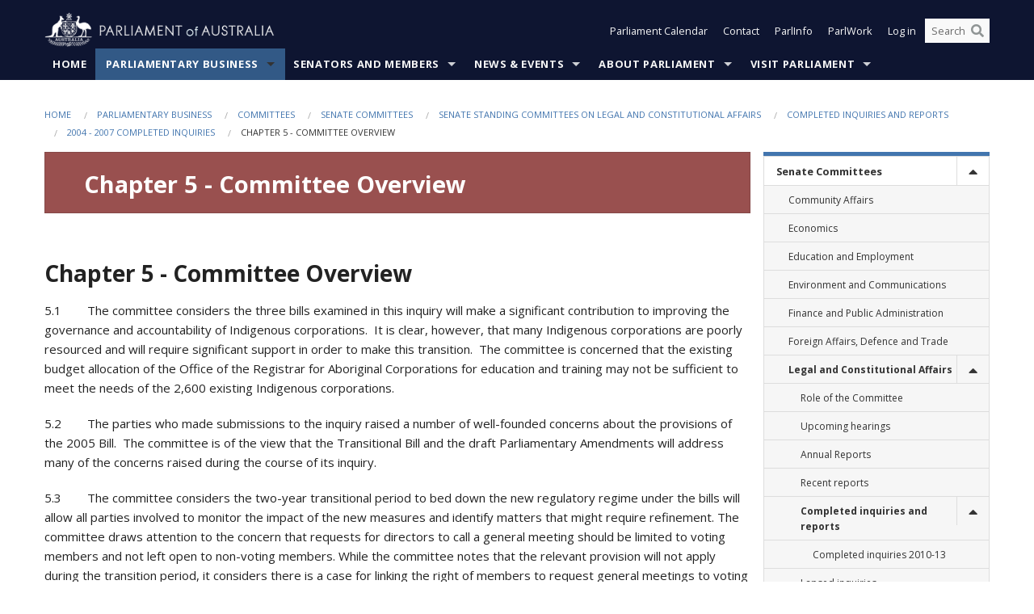

--- FILE ---
content_type: text/html; charset=utf-8
request_url: https://www.aph.gov.au/Parliamentary_Business/Committees/Senate/Legal_and_Constitutional_Affairs/Completed_inquiries/2004-07/corporations/reports/final_report/c05
body_size: 306817
content:


<!doctype html>
<!--[if lt IE 7 ]> <html lang="en" class="no-js ie6"> <![endif]-->
<!--[if IE 7 ]>    <html lang="en" class="no-js ie7"> <![endif]-->
<!--[if IE 8 ]>    <html lang="en" class="no-js ie8"> <![endif]-->
<!--[if IE 9 ]>    <html lang="en" class="no-js ie9"> <![endif]-->
<!--[if (gt IE 9)|!(IE)]><!-->
<html class="no-js" lang="en" xml:lang="en" xmlns="http://www.w3.org/1999/xhtml">
<!--<![endif]-->

<head id="Head1">
    <!-- UserWay widget -->
    <script>
        (function (d) {
            var s = d.createElement("script");
            /* uncomment the following line to override default position*/
            /* s.setAttribute("data-position", 1);*/
            /* uncomment the following line to override default size (values: small, large)*/
            /* s.setAttribute("data-size", "large");*/
            /* uncomment the following line to override default language (e.g., fr, de, es, he, nl, etc.)*/
            /* s.setAttribute("data-language", "null");*/
            /* uncomment the following line to override color set via widget (e.g., #053f67)*/
            s.setAttribute("data-color", "#0e1531");
            /* uncomment the following line to override type set via widget (1=person, 2=chair, 3=eye, 4=text)*/
            /* s.setAttribute("data-type", "1");*/
            /* s.setAttribute("data-statement_text:", "Our Accessibility Statement");*/
            /* s.setAttribute("data-statement_url", "http://www.example.com/accessibility";*/
            /* uncomment the following line to override support on mobile devices*/
            /* s.setAttribute("data-mobile", true);*/
            /* uncomment the following line to set custom trigger action for accessibility menu*/
            /* s.setAttribute("data-trigger", "triggerId")*/
            s.setAttribute("data-account", "Nu37TW4Ef2");
            s.setAttribute("src", "https://cdn.userway.org/widget.js");
            (d.body || d.head).appendChild(s);
        })(document)
    </script>
    <!-- Google Tag Manager -->
    <script>(function (w, d, s, l, i) {
                w[l] = w[l] || []; w[l].push({
                    'gtm.start':
                        new Date().getTime(), event: 'gtm.js'
                }); var f = d.getElementsByTagName(s)[0],
                    j = d.createElement(s), dl = l != 'dataLayer' ? '&l=' + l : ''; j.async = true; j.src =
                        'https://www.googletagmanager.com/gtm.js?id=' + i + dl; f.parentNode.insertBefore(j, f);
            })(window, document, 'script', 'dataLayer', 'GTM-N2CL3M9');</script>
    <!-- End Google Tag Manager -->
    <meta charset="utf-8" /><meta http-equiv="X-UA-Compatible" content="IE=edge,chrome=1" /><meta property="og:title" content="Chapter 5 - Committee Overview" /><meta property="og:image" content="/images/template/Default_Classified_150_90.png" /><meta property="og:description" content="Chapter 5 - Committee Overview 

5.1&amp;nbsp;&amp;nbsp;&amp;nbsp;&amp;nbsp;&amp;nbsp;&amp;nbsp;&amp;nbsp;
The committee considers the three bills examined in this inquiry will make
a significant contribution to improving the governance and accountability of
Indigenous corporations.  It is clear, however, t" /><meta property="og:url" content="https://www.aph.gov.au/Parliamentary_Business/Committees/Senate/Legal_and_Constitutional_Affairs/Completed_inquiries/2004-07/corporations/reports/final_report/c05" /><meta name="msvalidate.01" content="5D9111AD3364510F24400EBF6E139AB5" /><title>
	Chapter 5 - Committee Overview
        
     &ndash; Parliament of Australia
</title><link rel="schema.DCTERMS" href="http://purl.org/dc/terms/" /><link rel="schema.AGLSTERMS" href="http://www.agls.gov.au/agls/terms/" /><link rel="license" href="http://creativecommons.org/licenses/by-nc-nd/3.0/au/" /><meta name="description" content="Chapter 5 - Committee Overview" /><meta name="keywords" content="parliament, house, senate, parliamentary, committees, representatives, government, bills, motions" /><meta name="DCTERMS.Description" content="Chapter 5 - Committee Overview" /><meta name="DCTERMS.creator" content="corporateName=Commonwealth Parliament; address=Parliament House, Canberra, ACT, 2600; contact=+61 2 6277 7111;" /><meta name="DCTERMS.title" content="Chapter 5 - Committee Overview" /><meta name="DCTERMS.subject" content="Chapter 5 - Committee Overview" /><meta name="DCTERMS.created" content="2013-04-14" /><meta name="DCTERMS.modified" content="2013-04-14" /><meta name="DCTERMS.type" content="text" /><meta name="DCTERMS.coverage" content="Australia" /><meta name="DCTERMS.identifier" content="https://www.aph.gov.au/Parliamentary_Business/Committees/Senate/Legal_and_Constitutional_Affairs/Completed_inquiries/2004-07/corporations/reports/final_report/c05" /><meta name="DCTERMS.publisher" content="corporateName=Commonwealth Parliament; address=Parliament House, Canberra, ACT, 2600; contact=+61 2 6277 7111" /><meta name="DCTERMS.rights" content="http://www.aph.gov.au/Help/Disclaimer_Privacy_Copyright" /><meta name="DCTERMS.rightsHolder" content="Commonwealth of Australia" /><meta name="DCTERMS.license" content="Creative Commons - Attribution-NonCommercial-NoDerivs 3.0 Australia (CC BY-NC-ND 3.0 AU)" /><meta name="DCTERMS.language" content="en-AU" /><meta name="DCTERMS.format" content="text/html" /><meta name="viewport" content="width=device-width, initial-scale=1.0" /><link rel="shortcut icon" href="/favicon.ico" /><link href="//fonts.googleapis.com/css?family=Open+Sans:400italic,700,300,800,400|Open+Sans+Condensed:300,700" rel="stylesheet" type="text/css" /><link rel="apple-touch-icon" sizes="60x60" href="/touch-icon-iphone.png" /><link rel="apple-touch-icon" sizes="76x76" href="/touch-icon-ipad.png" /><link rel="apple-touch-icon" sizes="120x120" href="/touch-icon-iphone-retina.png" /><link rel="apple-touch-icon" sizes="152x152" href="/touch-icon-ipad-retina.png" />
        
        <link rel="stylesheet" media="screen" href="/css/style.min.css?v=4256636926" />
        
        <link rel="stylesheet" media="handheld" href="/css/handheld.css?v=3444104224" />
        <link rel="stylesheet" media="screen" href="/css/aph-theme/jquery-ui-1.8.6.custom.css" />
        <link rel="stylesheet" media="screen" href="/css/vendor/colorbox/colorbox.css?v=215458967" />
        
        <link rel="stylesheet" media="print" href="/css/print.css?v=1577436929" />
        

    <script type="text/javascript" src="/js/libs/jquery-1.10.2.min.js"></script>
    <script type="text/javascript" src="/js/libs/jquery-ui-1.10.4.custom.min.js"></script>
    <script type="text/javascript" src="/js/jquery.dateFormat-1.0.js"></script>
    <script type="text/javascript" src="/js/libs/jquery-migrate-1.2.1.min.js"></script>
    <script type="text/javascript" src="/js/plugins.js?v=2347550531"></script>
    <script type="text/javascript" src="/js/script.js?v=4153783859"></script>
    
    <script type="text/javascript" src="/js/vendor/lightbox2/lightbox.min.js?v=97624409"></script>

    <script type="text/javascript" src="/js/vendor/lightbox2/lightbox.min.js?v=97624409"></script>

    
    <script src="/js/libs/contentshare.js?v=2058135496"></script>

    <script type="text/javascript" src="/js/libs/react/react.min.js?v=3706843405"></script>
    <script type="text/javascript" src="/js/libs/react/react-dom.min.js?v=3706843405"></script>
    <script type="text/javascript" src="/js/libs/pubsub.js?v=2418985062"></script>
    <script type="text/javascript" src="/js/libs/moment.js?v=160068683"></script>
    <script type="text/javascript" src="/js/libs/moment-timezone-with-data.js?v=1518348680"></script>
    <script type="text/javascript">
        moment.tz.setDefault("Australia/Canberra");
    </script>
    <script type="text/javascript" src="/js/libs/duration-format.js?v=273884284"></script>

    <!--PLUGINS-->
    <script src="/js/vendor/porthole.min.js?v=2253615438"></script>
    <!--END PLUGINS-->
    <!--CORE-->
    <script src="/js/core.js?v=3918537519"></script>
    <!--END CORE-->

    <!--[if !(IE 6) | !(IE 7) | !(IE 8)]><!-->
    <script type="text/javascript" src="/js/libs/snap-ie-cache-fix.js?v=309387760"></script>
    <script type="text/javascript" src="/js/libs/respond.js?v=2777172843"></script>
    <!--<![endif]-->

    <!--[if lte IE 8 ]>
        <link rel="stylesheet" href="/css/ie-legacy.css" />    
    <![endif]-->

    <!--[if lt IE 7 ]>
    <script src="/js/libs/dd_belatedpng.js"></script>
    <script> DD_belatedPNG.fix('#site-logo img'); //fix any <img> or .png_bg background-images </script>
    <![endif]-->
    <script type="text/javascript" src="/js/libs/modernizr-3.6-complete.min.js?v=3030946925"></script>
    <script type="text/javascript" src="/js/vendor/AC_RunActiveContent.js?v=2714468098"></script>
    
    <script src="https://www.google.com/recaptcha/api.js?render=6Ld_jYUpAAAAALpOhXvR17v-Mkd6yXzP0m8pJ6RD"></script>
    </head>
<body id="body1" class="">
    <!-- Google Tag Manager (noscript) -->
    <noscript>
        <iframe src="https://www.googletagmanager.com/ns.html?id="
            height="0" width="0" style="display: none; visibility: hidden"></iframe>
    </noscript>
    <!-- End Google Tag Manager (noscript) -->
    <form method="post" action="/Parliamentary_Business/Committees/Senate/Legal_and_Constitutional_Affairs/Completed_inquiries/2004-07/corporations/reports/final_report/c05" id="mainform">
<div class="aspNetHidden">
<input type="hidden" name="__EVENTTARGET" id="__EVENTTARGET" value="" />
<input type="hidden" name="__EVENTARGUMENT" id="__EVENTARGUMENT" value="" />
<input type="hidden" name="__VIEWSTATE" id="__VIEWSTATE" value="kF8uHZ69Ow/7tFGUspDEsnMqiKZ7sRvBDSx62KZpbeDvw7tGAv8dkCnh2VXfHn9saLy+tDTMH0C9L9Qwww3d913V7XZtq11hfDfMU046n3QMJIsDXhaMTLLbWFfq9VxVhqdRVlfSHjQIdCyEJe4WHyOR2DtLhPhQG7/[base64]/f1QgaEjlHm8gOGokwyBdvCpgeXjcGPa/bVbMWxaCVVECfM6c15eaCgL7JZrHayo6x2DaLSWXnBn98bVuR+7b7B/bUTkFOfiDj0qiLeUTjPFwx66s1HsAFZK6oyKogHgPecH7b8zDyXPyFQYb09vycJ2LKR6PiaIYjE1d0en1THbu4bLWUSop+iUuTW/PQkNqt29YscreMj/SN2953IToFSNVa4Y1LAKYHKdoPbSLd3yzJVCG/jMZW+5b1TkpvOg85j+BqCmeM89zBMLrEtU8jP5TDqrceQrgOhYIWsXyDu4QTQ/Jatb+zfQBHJ9ZwPWfPtNdFwroYCIi8X42rwsiAdPuRRxRqHHKDd+ayAQ4+Gpr2jHHAco1QMDMdJgRWAPIB81NfbkjUx4EN5Vg5sNX/bbEzW2Ne1jRrkR4/[base64]/T+UvN15pd3X7y3PxyD2k3Sw8Ui+sNZjZRdCBYdkqOa4zCYYF3unIdsiem32TXRVChqlQ+cErJ10WMJuBkD0UI26wJOpGbmVlZZVUuZp2D/TYZ96hMbTFzbs+eDgIXohE0A7uSVmM79NyTEeN74Dwe13cwDl7o+k7nCpoaYKKXI74WGwEpIP0odr1juLriKLcP3zIUaFHn/[base64]/0sQAWYWeJckw5yZXs7xS94cqhKeInkdLUdFEabaQ9i/M7v82FaiypgZyw2KnkAMCdg596LmEYb5VzatHTBP7p2yTKOv9eb/yWNSUQB4NpzHnhIKdU2VQaWDnA+FWPFach20rFyB2v/42VtzhHE1jBzuwsJ/SfSaehV1jyYI9lW4BVKZNq5htjcQj8wXsR1HAJDRpWiLnyD5JblNDn8j15EsOn1g7vGkU1LRtf+W" />
</div>

<script type="text/javascript">
//<![CDATA[
var theForm = document.forms['mainform'];
if (!theForm) {
    theForm = document.mainform;
}
function __doPostBack(eventTarget, eventArgument) {
    if (!theForm.onsubmit || (theForm.onsubmit() != false)) {
        theForm.__EVENTTARGET.value = eventTarget;
        theForm.__EVENTARGUMENT.value = eventArgument;
        theForm.submit();
    }
}
//]]>
</script>


<script src="/WebResource.axd?d=pynGkmcFUV13He1Qd6_TZLoiRuBpjqx-mc4XYiEXE5AhhIqco9hBwrTw0Tb7b7xnVXxVYQ2&amp;t=638901896248157332" type="text/javascript"></script>

<SCRIPT LANGUAGE="JavaScript">function validatecbRAgree(oSrc, args){args.IsValid = document.getElementById("cbRAgree").checked;}</SCRIPT><SCRIPT LANGUAGE="JavaScript">function validatetxtRPasswordConfirm(oSrc, args){args.IsValid = document.getElementById("txtRPasswordConfirm").value.length == 0 || (document.getElementById("txtRPasswordConfirm").value.length > 0 && document.getElementById("txtRPassword").value == document.getElementById("txtRPasswordConfirm").value);}</SCRIPT>
<script src="/ScriptResource.axd?d=NJmAwtEo3Ipnlaxl6CMhvke6LuKNAIG7wYOJ0svbr6ONPX84I_mgHcaT4vlKIcsaiSilqTO2BSjgHfMknroo8jcCuptYgPcm4RziWlEs--KIFpQTsX7IzkyRphQJbqfMTX1duQSbK8E8ppY2fR2sRsVOWZo1&amp;t=5c0e0825" type="text/javascript"></script>
<script src="/ScriptResource.axd?d=dwY9oWetJoJoVpgL6Zq8ONn6rPVYJGBVTR68BxEKJFmfic3OWCCt72aiM8KSgUYJDTVRUBGKySWh7ZXPbC0k-ODM6mBUyoBgGnd8l-OIjB5fkBCFQwlBjvs66KJFiYOzD8rOxneUeSdqeqrGhXA_47-1LZA1&amp;t=5c0e0825" type="text/javascript"></script>
<script src="/ParliamentNumbers.svc/js" type="text/javascript"></script>
<script src="/Predictive/Predictive.asmx/js" type="text/javascript"></script>
<div class="aspNetHidden">

	<input type="hidden" name="__VIEWSTATEGENERATOR" id="__VIEWSTATEGENERATOR" value="35DD2790" />
</div>
        <script type="text/javascript">
//<![CDATA[
Sys.WebForms.PageRequestManager._initialize('ScriptManager1', 'mainform', [], [], [], 90, '');
//]]>
</script>


        <div class="off-canvas-wrap" data-offcanvas>
            <div aria-label="inner-wrap" class="inner-wrap">
                

<header>
    <section class="row" role="navigation" aria-label="Skip links">
        <div class="columns">
            <ul class="skip-links">
                <li><a role="button" href="#main-nav" aria-label="Skip to navigation">Skip to navigation</a></li>
                <li><a role="button" href="#content" aria-label="Skip to content">Skip to content</a></li>
            </ul>
        </div>
    </section>

    <div class="row header-img">
        <div class="medium-4 large-4 columns">
            <h1><a href="/">
                <img src="/images/template/header-logo.png" alt="Home - Parliament of Australia logo" /></a></h1>
        </div>

        <div class="medium-8 large-8 columns" style="padding-left: 0rem">
            <div class="row">
                <div class="columns">
                    <div class="nav-top-links-container">
                        <nav aria-label="Quick links" class="nav-top-links">
                            <ul class="inline-block-list text-small">
                                <li><a title="Open the Parliament Calendar" href="#" role="button" class="right-off-canvas-toggle" id="openParliamentaryCalendar" tabindex="0">Parliament Calendar</a></li>
                                <li><a title="Contact Us" href="/Help/Contact">Contact</a></li>
                                <li class="hide-for-small-only"><a title="Go to ParlInfo Search" href="https://parlinfo.aph.gov.au" target="_blank" rel="noopener noreferrer">ParlInfo</a></li>
                                <li class="hide-for-small-only"><a title="Go to ParlWork" href="https://parlwork.aph.gov.au" target="_blank" rel="noopener noreferrer">ParlWork</a></li>
                                
                                
                                        <li>
                                            <a title="Log in to My Parliament account" href="/Help/Login">Log in</a>
                                        </li>
                                    

                                <li class="has-form hide-for-small-only">
                                    <input aria-label="Search the website" id="txtGenericSearchTerm" aria-label="Input search content" type="text" placeholder="Search ...">
                                    <button id="btnGenericSearch" aria-label="Perform a search" type="submit"><em class="fa fa-search"></em></button>
                                </li>

                                <!--START SEARCH CONTROL-->
                                <script type="text/javascript">
                                    function SearchTermIsValid(searchTerm) {
                                        var result = searchTerm !== '';
                                        return result;
                                    }

                                    $(document).ready(function () {
                                        $("#btnGenericSearch").on("click", function (e) {
                                            e.preventDefault();

                                            var searchTerm = encodeURI($("#txtGenericSearchTerm").val());

                                            if (SearchTermIsValid(searchTerm)) {
                                                if (window.location.href.indexOf("parlview.aph.gov.au") > -1) {
                                                    window.location = "https://www.aph.gov.au/Help/Federated_Search_Results?q=" + searchTerm;
                                                } else {
                                                    window.location = "/Help/Federated_Search_Results?q=" + searchTerm;
                                                }
                                            }

                                            return false;
                                        });

                                        $("#txtGenericSearchTerm").keypress(function (e) {
                                            if (e.keyCode === 13) {
                                                $("#btnGenericSearch").click();
                                                return false;
                                            }
                                        });
                                    });
                                </script>
                                <!--END SEARCH CONTROL-->
                            </ul>
                        </nav>
                    </div>
                </div>
            </div>
        </div>
    </div>
</header>

<script type="text/javascript" src="/js/components/global/header-username.js"></script>

                

<div class="contain-to-grid">
    <nav aria-label="Site navigation" id="main-nav" class="top-bar" data-topbar>
        <ul class="title-area nav-top-links-mobile">
           <li class="has-form show-for-small-only">
                <input aria-label="Search the website" id="txtGenericSearchTermMobile" aria-label="Input search content" type="text" placeholder="Search ...">
                <button id="btnGenericSearchMobile" aria-label="Perform a search" type="submit"><em class="fa fa-search"></em></button>
            </li>

            <!--START SEARCH CONTROL-->
            <script type="text/javascript">
                function SearchTermIsValid(searchTerm) {
                    var result = searchTerm !== '';
                    return result;
                }

                $(document).ready(function () {
                    $("#btnGenericSearchMobile").on("click", function (e) {
                        e.preventDefault();

                        var searchTerm = encodeURI($("#txtGenericSearchTermMobile").val());

                        if (SearchTermIsValid(searchTerm)) {
                            if (window.location.href.indexOf("parlview.aph.gov.au") > -1) {
                                window.location = "https://www.aph.gov.au/Help/Federated_Search_Results?q=" + searchTerm;
                            } else {
                                window.location = "/Help/Federated_Search_Results?q=" + searchTerm;
                            }
                        }

                        return false;
                    });

                    $("#txtGenericSearchTermMobile").keypress(function (e) {
                        if (e.keyCode === 13) {
                            $("#btnGenericSearchMobile").click();
                            return false;
                        }
                    });
                });
            </script>
            <!--END SEARCH CONTROL-->
            <li class="toggle-topbar menu-icon">
                <a href="#" onclick="sendGoogleAnalyticsEvent('Primary Nav', 'Click hamburger menu', '')" role="button" aria-label="Open site navigation" aria-expanded="false">
                    <span>Menu</span>
                </a>
            </li>
        </ul>

        <section role="navigation" aria-label="navigation" class="top-bar-section top-bar-section-hidden">
            <ul id="main-nav-sub">
            
                <li class="">
                    <a href="/" class="primary-nav-item-dropdown"
                       onclick="sendGoogleAnalyticsEvent('Primary Nav', 'Click Parent item', 'Home')">Home</a>

                
                </li>
                
                <li class="active has-dropdown not-click">
                    <a href="/Parliamentary_Business" class="primary-nav-item-dropdown"
                       onclick="sendGoogleAnalyticsEvent('Primary Nav', 'Click Parent item', 'Parliamentary Business')">Parliamentary Business</a>

                
                    <ul class="dropdown primary-nav-item-dropdown-hidden">

                    
                        <li class="">
                            <a href="/Parliamentary_Business/Bills_Legislation" onclick="sendGoogleAnalyticsEvent('Primary Nav', 'Click Child item', 'Bills and Legislation')">Bills and Legislation</a>
                        </li>
                        
                        <li class="">
                            <a href="/Parliamentary_Business/Tabled_documents" onclick="sendGoogleAnalyticsEvent('Primary Nav', 'Click Child item', 'Tabled documents')">Tabled documents</a>
                        </li>
                        
                        <li class="">
                            <a href="/Parliamentary_Business/Chamber_documents" onclick="sendGoogleAnalyticsEvent('Primary Nav', 'Click Child item', 'Chamber documents')">Chamber documents</a>
                        </li>
                        
                        <li class="">
                            <a href="/Parliamentary_Business/Hansard" onclick="sendGoogleAnalyticsEvent('Primary Nav', 'Click Child item', 'Hansard')">Hansard</a>
                        </li>
                        
                        <li class="">
                            <a href="/Parliamentary_Business/Senate_estimates" onclick="sendGoogleAnalyticsEvent('Primary Nav', 'Click Child item', 'Senate estimates')">Senate estimates</a>
                        </li>
                        
                        <li class="">
                            <a href="/Parliamentary_Business/Committees" onclick="sendGoogleAnalyticsEvent('Primary Nav', 'Click Child item', 'Committees')">Committees</a>
                        </li>
                        
                        <li class="">
                            <a href="/Parliamentary_Business/Statistics" onclick="sendGoogleAnalyticsEvent('Primary Nav', 'Click Child item', 'Statistics')">Statistics</a>
                        </li>
                        
                        <li class="">
                            <a href="/Parliamentary_Business/Petitions" onclick="sendGoogleAnalyticsEvent('Primary Nav', 'Click Child item', 'Petitions')">Petitions</a>
                        </li>
                        
                    </ul>
                    
                </li>
                
                <li class="has-dropdown not-click">
                    <a href="/Senators_and_Members" class="primary-nav-item-dropdown"
                       onclick="sendGoogleAnalyticsEvent('Primary Nav', 'Click Parent item', 'Senators and Members')">Senators and Members</a>

                
                    <ul class="dropdown primary-nav-item-dropdown-hidden">

                    
                        <li class="">
                            <a href="/Senators_and_Members/Senators" onclick="sendGoogleAnalyticsEvent('Primary Nav', 'Click Child item', 'Senators')">Senators</a>
                        </li>
                        
                        <li class="">
                            <a href="/Senators_and_Members/Members" onclick="sendGoogleAnalyticsEvent('Primary Nav', 'Click Child item', 'Members')">Members</a>
                        </li>
                        
                        <li class="">
                            <a href="/Senators_and_Members/Contacting_Senators_and_Members" onclick="sendGoogleAnalyticsEvent('Primary Nav', 'Click Child item', 'Contacting Senators and Members')">Contacting Senators and Members</a>
                        </li>
                        
                    </ul>
                    
                </li>
                
                <li class="has-dropdown not-click">
                    <a href="/News_and_Events" class="primary-nav-item-dropdown"
                       onclick="sendGoogleAnalyticsEvent('Primary Nav', 'Click Parent item', 'News \u0026 Events')">News & Events</a>

                
                    <ul class="dropdown primary-nav-item-dropdown-hidden">

                    
                        <li class="">
                            <a href="/News_and_Events/Watch_Read_Listen" onclick="sendGoogleAnalyticsEvent('Primary Nav', 'Click Child item', 'Watch, Read, Listen')">Watch, Read, Listen</a>
                        </li>
                        
                        <li class="">
                            <a href="/News_and_Events/Events_Calendar" onclick="sendGoogleAnalyticsEvent('Primary Nav', 'Click Child item', 'Events Calendar')">Events Calendar</a>
                        </li>
                        
                        <li class="">
                            <a href="/News_and_Events/Senate_news_and_events" onclick="sendGoogleAnalyticsEvent('Primary Nav', 'Click Child item', 'Senate news and events')">Senate news and events</a>
                        </li>
                        
                        <li class="">
                            <a href="/News_and_Events/About_the_House_News" onclick="sendGoogleAnalyticsEvent('Primary Nav', 'Click Child item', 'About the House News')">About the House News</a>
                        </li>
                        
                        <li class="">
                            <a href="/News_and_Events/Joint_statements_by_the_Presiding_Officers" onclick="sendGoogleAnalyticsEvent('Primary Nav', 'Click Child item', 'Joint statements by the Presiding Officers')">Joint statements by the Presiding Officers</a>
                        </li>
                        
                        <li class="">
                            <a href="/News_and_Events/My_First_Speech" onclick="sendGoogleAnalyticsEvent('Primary Nav', 'Click Child item', 'My First Speech')">My First Speech</a>
                        </li>
                        
                    </ul>
                    
                </li>
                
                <li class="has-dropdown not-click">
                    <a href="/About_Parliament" class="primary-nav-item-dropdown"
                       onclick="sendGoogleAnalyticsEvent('Primary Nav', 'Click Parent item', 'About Parliament')">About Parliament</a>

                
                    <ul class="dropdown primary-nav-item-dropdown-hidden">

                    
                        <li class="">
                            <a href="/About_Parliament/Senate" onclick="sendGoogleAnalyticsEvent('Primary Nav', 'Click Child item', 'Senate')">Senate</a>
                        </li>
                        
                        <li class="">
                            <a href="/About_Parliament/House_of_Representatives" onclick="sendGoogleAnalyticsEvent('Primary Nav', 'Click Child item', 'House of Representatives')">House of Representatives</a>
                        </li>
                        
                        <li class="">
                            <a href="/About_Parliament/Work_of_the_Parliament" onclick="sendGoogleAnalyticsEvent('Primary Nav', 'Click Child item', 'Work of the Parliament')">Work of the Parliament</a>
                        </li>
                        
                        <li class="">
                            <a href="/About_Parliament/Parliamentary_Leadership_Taskforce" onclick="sendGoogleAnalyticsEvent('Primary Nav', 'Click Child item', 'Parliamentary Leadership Taskforce')">Parliamentary Leadership Taskforce</a>
                        </li>
                        
                        <li class="">
                            <a href="/About_Parliament/Parliamentary_departments" onclick="sendGoogleAnalyticsEvent('Primary Nav', 'Click Child item', 'Parliamentary departments')">Parliamentary departments</a>
                        </li>
                        
                        <li class="">
                            <a href="/About_Parliament/International_Program" onclick="sendGoogleAnalyticsEvent('Primary Nav', 'Click Child item', 'International Program')">International Program</a>
                        </li>
                        
                        <li class="">
                            <a href="/About_Parliament/Publications" onclick="sendGoogleAnalyticsEvent('Primary Nav', 'Click Child item', 'Publications and policies')">Publications and policies</a>
                        </li>
                        
                        <li class="">
                            <a href="/About_Parliament/Employment" onclick="sendGoogleAnalyticsEvent('Primary Nav', 'Click Child item', 'Employment')">Employment</a>
                        </li>
                        
                        <li class="">
                            <a href="/About_Parliament/Media_Rules_and_Filming_Applications" onclick="sendGoogleAnalyticsEvent('Primary Nav', 'Click Child item', 'Media Rules and Filming Applications')">Media Rules and Filming Applications</a>
                        </li>
                        
                        <li class="">
                            <a href="/About_Parliament/Education_Resources" onclick="sendGoogleAnalyticsEvent('Primary Nav', 'Click Child item', 'Education Resources')">Education Resources</a>
                        </li>
                        
                        <li class="">
                            <a href="/About_Parliament/Parliamentary_Friendship" onclick="sendGoogleAnalyticsEvent('Primary Nav', 'Click Child item', 'Parliamentary Friendship Groups (non-country)')">Parliamentary Friendship Groups (non-country)</a>
                        </li>
                        
                        <li class="">
                            <a href="/About_Parliament/Australian_Parliament_House_Security_Pass_Office" onclick="sendGoogleAnalyticsEvent('Primary Nav', 'Click Child item', 'Australian Parliament House (APH) Security Pass Office')">Australian Parliament House (APH) Security Pass Office</a>
                        </li>
                        
                        <li class="">
                            <a href="/About_Parliament/Sitting_Calendar" onclick="sendGoogleAnalyticsEvent('Primary Nav', 'Click Child item', 'Sitting Calendar')">Sitting Calendar</a>
                        </li>
                        
                    </ul>
                    
                </li>
                
                <li class="has-dropdown not-click">
                    <a href="/Visit_Parliament" class="primary-nav-item-dropdown"
                       onclick="sendGoogleAnalyticsEvent('Primary Nav', 'Click Parent item', 'Visit Parliament')">Visit Parliament</a>

                
                    <ul class="dropdown primary-nav-item-dropdown-hidden">

                    
                        <li class="">
                            <a href="/Visit_Parliament/Whats_On" onclick="sendGoogleAnalyticsEvent('Primary Nav', 'Click Child item', 'What\u0027s on')">What's on</a>
                        </li>
                        
                        <li class="">
                            <a href="/Visit_Parliament/Things_to_Do" onclick="sendGoogleAnalyticsEvent('Primary Nav', 'Click Child item', 'Things to Do')">Things to Do</a>
                        </li>
                        
                        <li class="">
                            <a href="/Visit_Parliament/Art" onclick="sendGoogleAnalyticsEvent('Primary Nav', 'Click Child item', 'Art at Parliament')">Art at Parliament</a>
                        </li>
                        
                        <li class="">
                            <a href="/Visit_Parliament/Dining" onclick="sendGoogleAnalyticsEvent('Primary Nav', 'Click Child item', 'Dining')">Dining</a>
                        </li>
                        
                        <li class="">
                            <a href="/Visit_Parliament/Parliament_Shop" onclick="sendGoogleAnalyticsEvent('Primary Nav', 'Click Child item', 'Parliament Shop')">Parliament Shop</a>
                        </li>
                        
                        <li class="">
                            <a href="/Visit_Parliament/Venue_Hire" onclick="sendGoogleAnalyticsEvent('Primary Nav', 'Click Child item', 'Venue Hire')">Venue Hire</a>
                        </li>
                        
                        <li class="">
                            <a href="/Visit_Parliament/Plan_your_Visit" onclick="sendGoogleAnalyticsEvent('Primary Nav', 'Click Child item', 'Plan your Visit')">Plan your Visit</a>
                        </li>
                        
                        <li class="">
                            <a href="/Visit_Parliament/Accessibility" onclick="sendGoogleAnalyticsEvent('Primary Nav', 'Click Child item', 'Accessibility')">Accessibility</a>
                        </li>
                        
                    </ul>
                    
                </li>
                
            </ul>
        </section>
    </nav>
</div>

                
                

<div class="row padding-medium" id="content" role="main">
    <div class="columns">
        
<div class="breadcrumbs-container show-for-medium-up">
    <a id="skip"></a>
    <!-- START BREADCRUMBS -->
    
    <nav aria-label="Breadcrumbs" class="breadcrumbs">
        
               <a href="/">Home</a>
              
               <a href="/Parliamentary_Business">Parliamentary Business</a>
              
               <a href="/Parliamentary_Business/Committees">Committees</a>
              
               <a href="/Parliamentary_Business/Committees/Senate">Senate Committees</a>
              
               <a href="/Parliamentary_Business/Committees/Senate/Legal_and_Constitutional_Affairs">Senate Standing Committees on Legal and Constitutional Affairs</a>
              
               <a href="/Parliamentary_Business/Committees/Senate/Legal_and_Constitutional_Affairs/Completed_inquiries">Completed inquiries and reports</a>
              
               <a href="/Parliamentary_Business/Committees/Senate/Legal_and_Constitutional_Affairs/Completed_inquiries/2004-07">2004 - 2007 Completed Inquiries</a>
              
               <span aria-label="breadcrumbs" class="current">Chapter 5 - Committee Overview</span>
              
    </nav>
    
    <!-- END BREADCRUMBS -->
</div>


        <div class="row">

            <div class="large-9 columns">
                <div class="hide-for-large-up">
                    

<div class="sidenav" role="navigation" aria-label="Secondary navigation">      
    <a class="sidenav__heading" aria-expanded="false" role="button" tabindex="0"><span class="sidenav__heading--span">In this section</span></a>
    <ul class="restartSecondary sidenav__list"><li class="sidenav__item sidenav__item--has-dropdown active" /><a role="link" onclick="sendGoogleAnalyticsEvent('Secondary Nav', 'Chapter 5 - Committee Overview', 'Senate Committees')" class="active" href="/Parliamentary_Business/Committees/Senate" alt="Senate Committees secondary link">Senate Committees</a><a href ="" aria-label="toggle" class="sidenav__dropdown__toggle" aria-label="Drop down"><span class="fa fa-fw fa-caret-up" aria-hidden="true"></span></a><ul class="sidenav__dropdown"><li class="sidenav__item" /><a role="link" onclick="sendGoogleAnalyticsEvent('Secondary Nav', 'Chapter 5 - Committee Overview', 'Community Affairs')"  href="/Parliamentary_Business/Committees/Senate/Community_Affairs" aria-label="Community Affairs secondary link" alt="Community Affairs secondary link">Community Affairs</a><li class="sidenav__item" /><a role="link" onclick="sendGoogleAnalyticsEvent('Secondary Nav', 'Chapter 5 - Committee Overview', 'Economics')"  href="/Parliamentary_Business/Committees/Senate/Economics" aria-label="Economics secondary link" alt="Economics secondary link">Economics</a><li class="sidenav__item" /><a role="link" onclick="sendGoogleAnalyticsEvent('Secondary Nav', 'Chapter 5 - Committee Overview', 'Education and Employment')"  href="/Parliamentary_Business/Committees/Senate/Education_and_Employment" aria-label="Education and Employment secondary link" alt="Education and Employment secondary link">Education and Employment</a><li class="sidenav__item" /><a role="link" onclick="sendGoogleAnalyticsEvent('Secondary Nav', 'Chapter 5 - Committee Overview', 'Environment and Communications')"  href="/Parliamentary_Business/Committees/Senate/Environment_and_Communications" aria-label="Environment and Communications secondary link" alt="Environment and Communications secondary link">Environment and Communications</a><li class="sidenav__item" /><a role="link" onclick="sendGoogleAnalyticsEvent('Secondary Nav', 'Chapter 5 - Committee Overview', 'Finance and Public Administration')"  href="/Parliamentary_Business/Committees/Senate/Finance_and_Public_Administration" aria-label="Finance and Public Administration secondary link" alt="Finance and Public Administration secondary link">Finance and Public Administration</a><li class="sidenav__item" /><a role="link" onclick="sendGoogleAnalyticsEvent('Secondary Nav', 'Chapter 5 - Committee Overview', 'Foreign Affairs, Defence and Trade')"  href="/Parliamentary_Business/Committees/Senate/Foreign_Affairs_Defence_and_Trade" aria-label="Foreign Affairs, Defence and Trade secondary link" alt="Foreign Affairs, Defence and Trade secondary link">Foreign Affairs, Defence and Trade</a><li class="sidenav__item sidenav__item--has-dropdown active" /><a role="link" onclick="sendGoogleAnalyticsEvent('Secondary Nav', 'Chapter 5 - Committee Overview', 'Legal and Constitutional Affairs')" class="active" href="/Parliamentary_Business/Committees/Senate/Legal_and_Constitutional_Affairs" aria-label="Legal and Constitutional Affairs secondary link" alt="Legal and Constitutional Affairs secondary link">Legal and Constitutional Affairs</a><a href ="" aria-label="toggle" class="sidenav__dropdown__toggle" aria-label="Drop down"><span class="fa fa-fw fa-caret-up" aria-hidden="true"></span></a><ul class="sidenav__dropdown"><li class="sidenav__item" /><a role="link" onclick="sendGoogleAnalyticsEvent('Secondary Nav', 'Chapter 5 - Committee Overview', 'Role of the Committee')"  href="/Parliamentary_Business/Committees/Senate/Legal_and_Constitutional_Affairs/Role_of_the_Committee" alt="Role of the Committee secondary link">Role of the Committee</a><li class="sidenav__item" /><a role="link" onclick="sendGoogleAnalyticsEvent('Secondary Nav', 'Chapter 5 - Committee Overview', 'Upcoming hearings')"  href="/Parliamentary_Business/Committees/Senate/Legal_and_Constitutional_Affairs/Upcoming_hearings" alt="Upcoming hearings secondary link">Upcoming hearings</a><li class="sidenav__item" /><a role="link" onclick="sendGoogleAnalyticsEvent('Secondary Nav', 'Chapter 5 - Committee Overview', 'Annual Reports')"  href="/Parliamentary_Business/Committees/Senate/Legal_and_Constitutional_Affairs/Annual_Reports" alt="Annual Reports secondary link">Annual Reports</a><li class="sidenav__item" /><a role="link" onclick="sendGoogleAnalyticsEvent('Secondary Nav', 'Chapter 5 - Committee Overview', 'Recent reports')"  href="/Parliamentary_Business/Committees/Senate/Legal_and_Constitutional_Affairs/Recent_reports" alt="Recent reports secondary link">Recent reports</a><li class="sidenav__item sidenav__item--has-dropdown active" /><a role="link" onclick="sendGoogleAnalyticsEvent('Secondary Nav', 'Chapter 5 - Committee Overview', 'Completed inquiries and reports')" class="active" href="/Parliamentary_Business/Committees/Senate/Legal_and_Constitutional_Affairs/Completed_inquiries" alt="Completed inquiries and reports secondary link">Completed inquiries and reports</a><a href ="" aria-label="toggle" class="sidenav__dropdown__toggle" aria-label="Drop down"><span class="fa fa-fw fa-caret-up" aria-hidden="true"></span></a><ul class="sidenav__dropdown"><li class="sidenav__item" /><a role="link" onclick="sendGoogleAnalyticsEvent('Secondary Nav', 'Chapter 5 - Committee Overview', 'Completed inquiries 2010-13')"  href="/Parliamentary_Business/Committees/Senate/Legal_and_Constitutional_Affairs/Completed_inquiries/2010-13" alt="Completed inquiries 2010-13 secondary link">Completed inquiries 2010-13</a></ul></li><li class="sidenav__item" /><a role="link" onclick="sendGoogleAnalyticsEvent('Secondary Nav', 'Chapter 5 - Committee Overview', 'Lapsed inquiries')"  href="/Parliamentary_Business/Committees/Senate/Legal_and_Constitutional_Affairs/Lapsed_inquiries" alt="Lapsed inquiries secondary link">Lapsed inquiries</a><li class="sidenav__item" /><a role="link" onclick="sendGoogleAnalyticsEvent('Secondary Nav', 'Chapter 5 - Committee Overview', 'Annual reports (No. 2 of 2025)')"  href="/Parliamentary_Business/Committees/Senate/Legal_and_Constitutional_Affairs/Annual_reports_No_2_of_2025" alt="Annual reports (No. 2 of 2025) secondary link">Annual reports (No. 2 of 2025)</a><li class="sidenav__item" /><a role="link" onclick="sendGoogleAnalyticsEvent('Secondary Nav', 'Chapter 5 - Committee Overview', 'Annual reports (No. 2 of 2023)')"  href="/Parliamentary_Business/Committees/Senate/Legal_and_Constitutional_Affairs/Annual_reports_No_2_of_2023" alt="Annual reports (No. 2 of 2023) secondary link">Annual reports (No. 2 of 2023)</a><li class="sidenav__item" /><a role="link" onclick="sendGoogleAnalyticsEvent('Secondary Nav', 'Chapter 5 - Committee Overview', 'Annual reports (No. 1 of 2024)')"  href="/Parliamentary_Business/Committees/Senate/Legal_and_Constitutional_Affairs/Annual_reports_No_1_of_2024" alt="Annual reports (No. 1 of 2024) secondary link">Annual reports (No. 1 of 2024)</a><li class="sidenav__item" /><a role="link" onclick="sendGoogleAnalyticsEvent('Secondary Nav', 'Chapter 5 - Committee Overview', 'Annual reports (No. 2 of 2024)')"  href="/Parliamentary_Business/Committees/Senate/Legal_and_Constitutional_Affairs/Annual_reports_No_2_of_2024" alt="Annual reports (No. 2 of 2024) secondary link">Annual reports (No. 2 of 2024)</a><li class="sidenav__item" /><a role="link" onclick="sendGoogleAnalyticsEvent('Secondary Nav', 'Chapter 5 - Committee Overview', 'Annual reports (No. 1 of 2025)')"  href="/Parliamentary_Business/Committees/Senate/Legal_and_Constitutional_Affairs/Annual_reports_No_1_of_2025" alt="Annual reports (No. 1 of 2025) secondary link">Annual reports (No. 1 of 2025)</a><li class="sidenav__item" /><a role="link" onclick="sendGoogleAnalyticsEvent('Secondary Nav', 'Chapter 5 - Committee Overview', 'Additional Estimates 2023-24')"  href="/Parliamentary_Business/Committees/Senate/Legal_and_Constitutional_Affairs/Additional_Estimates_2023-24" alt="Additional Estimates 2023-24 secondary link">Additional Estimates 2023-24</a><li class="sidenav__item" /><a role="link" onclick="sendGoogleAnalyticsEvent('Secondary Nav', 'Chapter 5 - Committee Overview', 'Additional Estimates 2024-25')"  href="/Parliamentary_Business/Committees/Senate/Legal_and_Constitutional_Affairs/Additional_Estimates_2024-25" alt="Additional Estimates 2024-25 secondary link">Additional Estimates 2024-25</a><li class="sidenav__item" /><a role="link" onclick="sendGoogleAnalyticsEvent('Secondary Nav', 'Chapter 5 - Committee Overview', 'Budget Estimates 2025-26')"  href="/Parliamentary_Business/Committees/Senate/Legal_and_Constitutional_Affairs/Budget_Estimates_2025-26" alt="Budget Estimates 2025-26 secondary link">Budget Estimates 2025-26</a><li class="sidenav__item" /><a role="link" onclick="sendGoogleAnalyticsEvent('Secondary Nav', 'Chapter 5 - Committee Overview', 'Budget Estimates 2024-25')"  href="/Parliamentary_Business/Committees/Senate/Legal_and_Constitutional_Affairs/Budget_Estimates_2024-25" alt="Budget Estimates 2024-25 secondary link">Budget Estimates 2024-25</a><li class="sidenav__item" /><a role="link" onclick="sendGoogleAnalyticsEvent('Secondary Nav', 'Chapter 5 - Committee Overview', 'Budget Estimates 2023–24')"  href="/Parliamentary_Business/Committees/Senate/Legal_and_Constitutional_Affairs/Budget_Estimates_202324" alt="Budget Estimates 2023–24 secondary link">Budget Estimates 2023–24</a><li class="sidenav__item" /><a role="link" onclick="sendGoogleAnalyticsEvent('Secondary Nav', 'Chapter 5 - Committee Overview', 'Budget Estimates 2022-23')"  href="/Parliamentary_Business/Committees/Senate/Legal_and_Constitutional_Affairs/Budget_Estimates_202223" alt="Budget Estimates 2022-23 secondary link">Budget Estimates 2022-23</a><li class="sidenav__item" /><a role="link" onclick="sendGoogleAnalyticsEvent('Secondary Nav', 'Chapter 5 - Committee Overview', 'Whistleblower Protection Authority Bill 2025 (No.2)')"  href="/Parliamentary_Business/Committees/Senate/Legal_and_Constitutional_Affairs/Whistleblowers" alt="Whistleblower Protection Authority Bill 2025 (No.2) secondary link">Whistleblower Protection Authority Bill 2025 (No.2)</a><li class="sidenav__item" /><a role="link" onclick="sendGoogleAnalyticsEvent('Secondary Nav', 'Chapter 5 - Committee Overview', 'Attorney-General’s Portfolio Miscellaneous Measures Bill 2023 [Provisions]')"  href="/Parliamentary_Business/Committees/Senate/Legal_and_Constitutional_Affairs/MiscellaneousMeasures23" alt="Attorney-General’s Portfolio Miscellaneous Measures Bill 2023 [Provisions] secondary link">Attorney-General’s Portfolio Miscellaneous Measures Bill 2023 [Provisions]</a><li class="sidenav__item" /><a role="link" onclick="sendGoogleAnalyticsEvent('Secondary Nav', 'Chapter 5 - Committee Overview', 'Anti-Money Laundering and Counter-Terrorism Financing Amendment Bill 2024 [Provisions] ')"  href="/Parliamentary_Business/Committees/Senate/Legal_and_Constitutional_Affairs/Anti-MoneyLaundering47" alt="Anti-Money Laundering and Counter-Terrorism Financing Amendment Bill 2024 [Provisions]  secondary link">Anti-Money Laundering and Counter-Terrorism Financing Amendment Bill 2024 [Provisions] </a><li class="sidenav__item" /><a role="link" onclick="sendGoogleAnalyticsEvent('Secondary Nav', 'Chapter 5 - Committee Overview', 'Commission of Inquiry into Antisemitism at Australian Universities Bill 2024 (No. 2)')"  href="/Parliamentary_Business/Committees/Senate/Legal_and_Constitutional_Affairs/AntisemitismBill" alt="Commission of Inquiry into Antisemitism at Australian Universities Bill 2024 (No. 2) secondary link">Commission of Inquiry into Antisemitism at Australian Universities Bill 2024 (No. 2)</a><li class="sidenav__item" /><a role="link" onclick="sendGoogleAnalyticsEvent('Secondary Nav', 'Chapter 5 - Committee Overview', 'Modern Slavery Amendment (Australian Anti-Slavery Commissioner) Bill 2023 [Provisions]')"  href="/Parliamentary_Business/Committees/Senate/Legal_and_Constitutional_Affairs/Anti-Slavery23" alt="Modern Slavery Amendment (Australian Anti-Slavery Commissioner) Bill 2023 [Provisions] secondary link">Modern Slavery Amendment (Australian Anti-Slavery Commissioner) Bill 2023 [Provisions]</a><li class="sidenav__item" /><a role="link" onclick="sendGoogleAnalyticsEvent('Secondary Nav', 'Chapter 5 - Committee Overview', 'Administrative Review Tribunal (Miscellaneous Measures) Bill 2024')"  href="/Parliamentary_Business/Committees/Senate/Legal_and_Constitutional_Affairs/ARTMiscMeasures24" alt="Administrative Review Tribunal (Miscellaneous Measures) Bill 2024 secondary link">Administrative Review Tribunal (Miscellaneous Measures) Bill 2024</a><li class="sidenav__item" /><a role="link" onclick="sendGoogleAnalyticsEvent('Secondary Nav', 'Chapter 5 - Committee Overview', 'Australian Human Rights Commission Amendment (Costs Protection) Bill 2023 [Provisions]')"  href="/Parliamentary_Business/Committees/Senate/Legal_and_Constitutional_Affairs/CostsProtection23" alt="Australian Human Rights Commission Amendment (Costs Protection) Bill 2023 [Provisions] secondary link">Australian Human Rights Commission Amendment (Costs Protection) Bill 2023 [Provisions]</a><li class="sidenav__item" /><a role="link" onclick="sendGoogleAnalyticsEvent('Secondary Nav', 'Chapter 5 - Committee Overview', 'Criminal Code Amendment (Deepfake Sexual Material) Bill 2024 [Provisions]')"  href="/Parliamentary_Business/Committees/Senate/Legal_and_Constitutional_Affairs/Deepfake" alt="Criminal Code Amendment (Deepfake Sexual Material) Bill 2024 [Provisions] secondary link">Criminal Code Amendment (Deepfake Sexual Material) Bill 2024 [Provisions]</a><li class="sidenav__item" /><a role="link" onclick="sendGoogleAnalyticsEvent('Secondary Nav', 'Chapter 5 - Committee Overview', 'Customs Amendment (Preventing Child Labour) Bill 2023')"  href="/Parliamentary_Business/Committees/Senate/Legal_and_Constitutional_Affairs/ChildLabour" alt="Customs Amendment (Preventing Child Labour) Bill 2023 secondary link">Customs Amendment (Preventing Child Labour) Bill 2023</a><li class="sidenav__item" /><a role="link" onclick="sendGoogleAnalyticsEvent('Secondary Nav', 'Chapter 5 - Committee Overview', 'Administrative Review Tribunal Bill 2023 [Provisions] and related bills')"  href="/Parliamentary_Business/Committees/Senate/Legal_and_Constitutional_Affairs/ARTBills2447" alt="Administrative Review Tribunal Bill 2023 [Provisions] and related bills secondary link">Administrative Review Tribunal Bill 2023 [Provisions] and related bills</a><li class="sidenav__item" /><a role="link" onclick="sendGoogleAnalyticsEvent('Secondary Nav', 'Chapter 5 - Committee Overview', 'The appropriate terms of reference for a COVID-19 Royal Commission that would allow all affected stakeholders to be heard.')"  href="/Parliamentary_Business/Committees/Senate/Legal_and_Constitutional_Affairs/COVID-19RC" alt="The appropriate terms of reference for a COVID-19 Royal Commission that would allow all affected stakeholders to be heard. secondary link">The appropriate terms of reference for a COVID-19 Royal Commission that would allow all affected stakeholders to be heard.</a><li class="sidenav__item" /><a role="link" onclick="sendGoogleAnalyticsEvent('Secondary Nav', 'Chapter 5 - Committee Overview', 'COVID-19 Royal Commission')"  href="/Parliamentary_Business/Committees/Senate/Legal_and_Constitutional_Affairs/COVID19RC47" alt="COVID-19 Royal Commission secondary link">COVID-19 Royal Commission</a><li class="sidenav__item" /><a role="link" onclick="sendGoogleAnalyticsEvent('Secondary Nav', 'Chapter 5 - Committee Overview', 'Family Law Amendment Bill 2024')"  href="/Parliamentary_Business/Committees/Senate/Legal_and_Constitutional_Affairs/FamilyLaw24" alt="Family Law Amendment Bill 2024 secondary link">Family Law Amendment Bill 2024</a><li class="sidenav__item" /><a role="link" onclick="sendGoogleAnalyticsEvent('Secondary Nav', 'Chapter 5 - Committee Overview', 'Crimes Amendment (Strengthening the Criminal Justice Response to Sexual Violence) Bill 2024')"  href="/Parliamentary_Business/Committees/Senate/Legal_and_Constitutional_Affairs/CrimesAmendment47" alt="Crimes Amendment (Strengthening the Criminal Justice Response to Sexual Violence) Bill 2024 secondary link">Crimes Amendment (Strengthening the Criminal Justice Response to Sexual Violence) Bill 2024</a><li class="sidenav__item" /><a role="link" onclick="sendGoogleAnalyticsEvent('Secondary Nav', 'Chapter 5 - Committee Overview', 'AusCheck Amendment (Global Entry Program) Bill 2025 [Provisions]')"  href="/Parliamentary_Business/Committees/Senate/Legal_and_Constitutional_Affairs/GlobalEntryProgram" alt="AusCheck Amendment (Global Entry Program) Bill 2025 [Provisions] secondary link">AusCheck Amendment (Global Entry Program) Bill 2025 [Provisions]</a><li class="sidenav__item" /><a role="link" onclick="sendGoogleAnalyticsEvent('Secondary Nav', 'Chapter 5 - Committee Overview', 'Criminal Code Amendment (Genocide, Crimes Against Humanity and War Crimes) Bill 2024')"  href="/Parliamentary_Business/Committees/Senate/Legal_and_Constitutional_Affairs/GCAHWC2024" alt="Criminal Code Amendment (Genocide, Crimes Against Humanity and War Crimes) Bill 2024 secondary link">Criminal Code Amendment (Genocide, Crimes Against Humanity and War Crimes) Bill 2024</a><li class="sidenav__item" /><a role="link" onclick="sendGoogleAnalyticsEvent('Secondary Nav', 'Chapter 5 - Committee Overview', 'Identity Verification Services Bill 2023 and the Identity Verification Services (Consequential Amendments) Bill 2023')"  href="/Parliamentary_Business/Committees/Senate/Legal_and_Constitutional_Affairs/IDVerificationBills23" alt="Identity Verification Services Bill 2023 and the Identity Verification Services (Consequential Amendments) Bill 2023 secondary link">Identity Verification Services Bill 2023 and the Identity Verification Services (Consequential Amendments) Bill 2023</a><li class="sidenav__item" /><a role="link" onclick="sendGoogleAnalyticsEvent('Secondary Nav', 'Chapter 5 - Committee Overview', 'Criminal Code Amendment (Hate Crimes) Bill 2024 [Provisions] ')"  href="/Parliamentary_Business/Committees/Senate/Legal_and_Constitutional_Affairs/HateCrimes47" alt="Criminal Code Amendment (Hate Crimes) Bill 2024 [Provisions]  secondary link">Criminal Code Amendment (Hate Crimes) Bill 2024 [Provisions] </a><li class="sidenav__item" /><a role="link" onclick="sendGoogleAnalyticsEvent('Secondary Nav', 'Chapter 5 - Committee Overview', 'Migration Amendment Bill 2024 [Provisions]')"  href="/Parliamentary_Business/Committees/Senate/Legal_and_Constitutional_Affairs/MigrationAmendment47" alt="Migration Amendment Bill 2024 [Provisions] secondary link">Migration Amendment Bill 2024 [Provisions]</a><li class="sidenav__item" /><a role="link" onclick="sendGoogleAnalyticsEvent('Secondary Nav', 'Chapter 5 - Committee Overview', 'Migration Amendment (Removal and Other Measures) Bill 2024')"  href="/Parliamentary_Business/Committees/Senate/Legal_and_Constitutional_Affairs/MigrationAmendment24" alt="Migration Amendment (Removal and Other Measures) Bill 2024 secondary link">Migration Amendment (Removal and Other Measures) Bill 2024</a><li class="sidenav__item" /><a role="link" onclick="sendGoogleAnalyticsEvent('Secondary Nav', 'Chapter 5 - Committee Overview', 'Australia’s youth justice and incarceration system')"  href="/Parliamentary_Business/Committees/Senate/Legal_and_Constitutional_Affairs/Incarceration47" alt="Australia’s youth justice and incarceration system secondary link">Australia’s youth justice and incarceration system</a><li class="sidenav__item" /><a role="link" onclick="sendGoogleAnalyticsEvent('Secondary Nav', 'Chapter 5 - Committee Overview', 'Legalising Cannabis Bill 2023 ')"  href="/Parliamentary_Business/Committees/Senate/Legal_and_Constitutional_Affairs/LegalisingCannabis" alt="Legalising Cannabis Bill 2023  secondary link">Legalising Cannabis Bill 2023 </a><li class="sidenav__item" /><a role="link" onclick="sendGoogleAnalyticsEvent('Secondary Nav', 'Chapter 5 - Committee Overview', 'Oversight Legislation Amendment (Robodebt Royal  Commission Response and Other Measures) Bill 2024 [Provisions]')"  href="/Parliamentary_Business/Committees/Senate/Legal_and_Constitutional_Affairs/Robodebt47" alt="Oversight Legislation Amendment (Robodebt Royal  Commission Response and Other Measures) Bill 2024 [Provisions] secondary link">Oversight Legislation Amendment (Robodebt Royal  Commission Response and Other Measures) Bill 2024 [Provisions]</a><li class="sidenav__item" /><a role="link" onclick="sendGoogleAnalyticsEvent('Secondary Nav', 'Chapter 5 - Committee Overview', 'Right wing extremist movements in Australia')"  href="/Parliamentary_Business/Committees/Senate/Legal_and_Constitutional_Affairs/RWExtremists23" alt="Right wing extremist movements in Australia secondary link">Right wing extremist movements in Australia</a><li class="sidenav__item" /><a role="link" onclick="sendGoogleAnalyticsEvent('Secondary Nav', 'Chapter 5 - Committee Overview', 'Commonwealth Workplace Protection Orders Bill 2024 [Provisions]')"  href="/Parliamentary_Business/Committees/Senate/Legal_and_Constitutional_Affairs/WorkplaceProtection" alt="Commonwealth Workplace Protection Orders Bill 2024 [Provisions] secondary link">Commonwealth Workplace Protection Orders Bill 2024 [Provisions]</a><li class="sidenav__item" /><a role="link" onclick="sendGoogleAnalyticsEvent('Secondary Nav', 'Chapter 5 - Committee Overview', 'Privacy and Other Legislation Amendment Bill 2024 [Provisions] ')"  href="/Parliamentary_Business/Committees/Senate/Legal_and_Constitutional_Affairs/PrivacyAmendment47" alt="Privacy and Other Legislation Amendment Bill 2024 [Provisions]  secondary link">Privacy and Other Legislation Amendment Bill 2024 [Provisions] </a><li class="sidenav__item" /><a role="link" onclick="sendGoogleAnalyticsEvent('Secondary Nav', 'Chapter 5 - Committee Overview', 'Criminal Code Amendment (Protecting Commonwealth Frontline Workers) Bill 2024 [Provisions]')"  href="/Parliamentary_Business/Committees/Senate/Legal_and_Constitutional_Affairs/ProtectingWorkers" alt="Criminal Code Amendment (Protecting Commonwealth Frontline Workers) Bill 2024 [Provisions] secondary link">Criminal Code Amendment (Protecting Commonwealth Frontline Workers) Bill 2024 [Provisions]</a><li class="sidenav__item" /><a role="link" onclick="sendGoogleAnalyticsEvent('Secondary Nav', 'Chapter 5 - Committee Overview', 'Migration Amendment (Strengthening Sponsorship and Nomination Processes) Bill 2024 [Provisions]')"  href="/Parliamentary_Business/Committees/Senate/Legal_and_Constitutional_Affairs/StrengtheningSponsorship" alt="Migration Amendment (Strengthening Sponsorship and Nomination Processes) Bill 2024 [Provisions] secondary link">Migration Amendment (Strengthening Sponsorship and Nomination Processes) Bill 2024 [Provisions]</a><li class="sidenav__item" /><a role="link" onclick="sendGoogleAnalyticsEvent('Secondary Nav', 'Chapter 5 - Committee Overview', 'Statutory Declarations Amendment Bill 2023 [Provisions]')"  href="/Parliamentary_Business/Committees/Senate/Legal_and_Constitutional_Affairs/StatutoryDeclarations23" alt="Statutory Declarations Amendment Bill 2023 [Provisions] secondary link">Statutory Declarations Amendment Bill 2023 [Provisions]</a><li class="sidenav__item" /><a role="link" onclick="sendGoogleAnalyticsEvent('Secondary Nav', 'Chapter 5 - Committee Overview', 'Copyright Legislation Amendment (Fair Pay for Radio Play) Bill 2023')"  href="/Parliamentary_Business/Committees/Senate/Legal_and_Constitutional_Affairs/FairPay4Play" alt="Copyright Legislation Amendment (Fair Pay for Radio Play) Bill 2023 secondary link">Copyright Legislation Amendment (Fair Pay for Radio Play) Bill 2023</a><li class="sidenav__item" /><a role="link" onclick="sendGoogleAnalyticsEvent('Secondary Nav', 'Chapter 5 - Committee Overview', 'Australian Capital Territory (Self-Government) Amendment Bill 2023')"  href="/Parliamentary_Business/Committees/Senate/Legal_and_Constitutional_Affairs/ACTSelf-Government2023" alt="Australian Capital Territory (Self-Government) Amendment Bill 2023 secondary link">Australian Capital Territory (Self-Government) Amendment Bill 2023</a><li class="sidenav__item" /><a role="link" onclick="sendGoogleAnalyticsEvent('Secondary Nav', 'Chapter 5 - Committee Overview', 'Migration Amendment (Strengthening Employer Compliance) Bill 2023 [Provisions]')"  href="/Parliamentary_Business/Committees/Senate/Legal_and_Constitutional_Affairs/EmployerCompliance2023" alt="Migration Amendment (Strengthening Employer Compliance) Bill 2023 [Provisions] secondary link">Migration Amendment (Strengthening Employer Compliance) Bill 2023 [Provisions]</a><li class="sidenav__item" /><a role="link" onclick="sendGoogleAnalyticsEvent('Secondary Nav', 'Chapter 5 - Committee Overview', 'Crimes Legislation Amendment (Combatting Foreign Bribery) Bill 2023 [Provisions]')"  href="/Parliamentary_Business/Committees/Senate/Legal_and_Constitutional_Affairs/ForeignBribery2023" alt="Crimes Legislation Amendment (Combatting Foreign Bribery) Bill 2023 [Provisions] secondary link">Crimes Legislation Amendment (Combatting Foreign Bribery) Bill 2023 [Provisions]</a><li class="sidenav__item" /><a role="link" onclick="sendGoogleAnalyticsEvent('Secondary Nav', 'Chapter 5 - Committee Overview', 'The operation of Commonwealth Freedom of Information (FOI) laws')"  href="/Parliamentary_Business/Committees/Senate/Legal_and_Constitutional_Affairs/CommonwealthFOI2023" alt="The operation of Commonwealth Freedom of Information (FOI) laws secondary link">The operation of Commonwealth Freedom of Information (FOI) laws</a><li class="sidenav__item" /><a role="link" onclick="sendGoogleAnalyticsEvent('Secondary Nav', 'Chapter 5 - Committee Overview', 'Family Law Amendment Bill 2023')"  href="/Parliamentary_Business/Committees/Senate/Legal_and_Constitutional_Affairs/FamilyLawAmend2023" alt="Family Law Amendment Bill 2023 secondary link">Family Law Amendment Bill 2023</a><li class="sidenav__item" /><a role="link" onclick="sendGoogleAnalyticsEvent('Secondary Nav', 'Chapter 5 - Committee Overview', 'Family Law Amendment (Information Sharing) Bill 2023')"  href="/Parliamentary_Business/Committees/Senate/Legal_and_Constitutional_Affairs/FamilyLawInfo2023" alt="Family Law Amendment (Information Sharing) Bill 2023 secondary link">Family Law Amendment (Information Sharing) Bill 2023</a><li class="sidenav__item" /><a role="link" onclick="sendGoogleAnalyticsEvent('Secondary Nav', 'Chapter 5 - Committee Overview', 'Migration Amendment (Evacuation to Safety) Bill 2023 ')"  href="/Parliamentary_Business/Committees/Senate/Legal_and_Constitutional_Affairs/EvactoSafety2023" alt="Migration Amendment (Evacuation to Safety) Bill 2023  secondary link">Migration Amendment (Evacuation to Safety) Bill 2023 </a><li class="sidenav__item" /><a role="link" onclick="sendGoogleAnalyticsEvent('Secondary Nav', 'Chapter 5 - Committee Overview', 'Crimes and Other Legislation Amendment (Omnibus) Bill 2023')"  href="/Parliamentary_Business/Committees/Senate/Legal_and_Constitutional_Affairs/OmnibusBill2023" alt="Crimes and Other Legislation Amendment (Omnibus) Bill 2023 secondary link">Crimes and Other Legislation Amendment (Omnibus) Bill 2023</a><li class="sidenav__item" /><a role="link" onclick="sendGoogleAnalyticsEvent('Secondary Nav', 'Chapter 5 - Committee Overview', 'Migration Amendment (Australia’s Engagement in the Pacific and Other Measures) Bill 2023, and the Migration (Visa Pre-application Process) Charge Bill 2023 ')"  href="/Parliamentary_Business/Committees/Senate/Legal_and_Constitutional_Affairs/PacificEngagement2023" alt="Migration Amendment (Australia’s Engagement in the Pacific and Other Measures) Bill 2023, and the Migration (Visa Pre-application Process) Charge Bill 2023  secondary link">Migration Amendment (Australia’s Engagement in the Pacific and Other Measures) Bill 2023, and the Migration (Visa Pre-application Process) Charge Bill 2023 </a><li class="sidenav__item" /><a role="link" onclick="sendGoogleAnalyticsEvent('Secondary Nav', 'Chapter 5 - Committee Overview', 'Annual reports (No. 1 of 2023)')"  href="/Parliamentary_Business/Committees/Senate/Legal_and_Constitutional_Affairs/Report" alt="Annual reports (No. 1 of 2023) secondary link">Annual reports (No. 1 of 2023)</a><li class="sidenav__item" /><a role="link" onclick="sendGoogleAnalyticsEvent('Secondary Nav', 'Chapter 5 - Committee Overview', 'Criminal Code Amendment (Prohibition of Nazi Symbols) Bill 2023')"  href="/Parliamentary_Business/Committees/Senate/Legal_and_Constitutional_Affairs/SymbolProhibition2023" alt="Criminal Code Amendment (Prohibition of Nazi Symbols) Bill 2023 secondary link">Criminal Code Amendment (Prohibition of Nazi Symbols) Bill 2023</a><li class="sidenav__item" /><a role="link" onclick="sendGoogleAnalyticsEvent('Secondary Nav', 'Chapter 5 - Committee Overview', 'Crimes Amendment (Penalty Unit) Bill 2022')"  href="/Parliamentary_Business/Committees/Senate/Legal_and_Constitutional_Affairs/CrimesAmendPenalty2022" alt="Crimes Amendment (Penalty Unit) Bill 2022 secondary link">Crimes Amendment (Penalty Unit) Bill 2022</a><li class="sidenav__item" /><a role="link" onclick="sendGoogleAnalyticsEvent('Secondary Nav', 'Chapter 5 - Committee Overview', 'Public Interest Disclosure Amendment (Review) Bill 2022 [Provisions]')"  href="/Parliamentary_Business/Committees/Senate/Legal_and_Constitutional_Affairs/PIDAReview47" alt="Public Interest Disclosure Amendment (Review) Bill 2022 [Provisions] secondary link">Public Interest Disclosure Amendment (Review) Bill 2022 [Provisions]</a><li class="sidenav__item" /><a role="link" onclick="sendGoogleAnalyticsEvent('Secondary Nav', 'Chapter 5 - Committee Overview', 'Privacy Legislation Amendment (Enforcement and Other Measures) Bill 2022 [Provisions]')"  href="/Parliamentary_Business/Committees/Senate/Legal_and_Constitutional_Affairs/PrivacyEnforcement2022" alt="Privacy Legislation Amendment (Enforcement and Other Measures) Bill 2022 [Provisions] secondary link">Privacy Legislation Amendment (Enforcement and Other Measures) Bill 2022 [Provisions]</a><li class="sidenav__item" /><a role="link" onclick="sendGoogleAnalyticsEvent('Secondary Nav', 'Chapter 5 - Committee Overview', 'Parliamentary Privileges Amendment (Royal Commission Response) Bill 2022')"  href="/Parliamentary_Business/Committees/Senate/Legal_and_Constitutional_Affairs/RCResponseBill2022" alt="Parliamentary Privileges Amendment (Royal Commission Response) Bill 2022 secondary link">Parliamentary Privileges Amendment (Royal Commission Response) Bill 2022</a><li class="sidenav__item" /><a role="link" onclick="sendGoogleAnalyticsEvent('Secondary Nav', 'Chapter 5 - Committee Overview', 'Anti-Discrimination and Human Rights Legislation Amendment (Respect at Work) Bill 2022')"  href="/Parliamentary_Business/Committees/Senate/Legal_and_Constitutional_Affairs/RespectatWork2022" alt="Anti-Discrimination and Human Rights Legislation Amendment (Respect at Work) Bill 2022 secondary link">Anti-Discrimination and Human Rights Legislation Amendment (Respect at Work) Bill 2022</a><li class="sidenav__item" /><a role="link" onclick="sendGoogleAnalyticsEvent('Secondary Nav', 'Chapter 5 - Committee Overview', 'Current and proposed sexual consent laws in Australia')"  href="/Parliamentary_Business/Committees/Senate/Legal_and_Constitutional_Affairs/sexualcontentlaws" alt="Current and proposed sexual consent laws in Australia secondary link">Current and proposed sexual consent laws in Australia</a><li class="sidenav__item" /><a role="link" onclick="sendGoogleAnalyticsEvent('Secondary Nav', 'Chapter 5 - Committee Overview', 'National Emergency (2022 New South Wales Floods) Declaration 2022')"  href="/Parliamentary_Business/Committees/Senate/Legal_and_Constitutional_Affairs/NSWFloods22" alt="National Emergency (2022 New South Wales Floods) Declaration 2022 secondary link">National Emergency (2022 New South Wales Floods) Declaration 2022</a><li class="sidenav__item" /><a role="link" onclick="sendGoogleAnalyticsEvent('Secondary Nav', 'Chapter 5 - Committee Overview', 'Missing and murdered First Nations women and children')"  href="/Parliamentary_Business/Committees/Senate/Legal_and_Constitutional_Affairs/FirstNationswomenchildren" alt="Missing and murdered First Nations women and children secondary link">Missing and murdered First Nations women and children</a><li class="sidenav__item" /><a role="link" onclick="sendGoogleAnalyticsEvent('Secondary Nav', 'Chapter 5 - Committee Overview', 'The performance and integrity of Australia’s administrative review system')"  href="/Parliamentary_Business/Committees/Senate/Legal_and_Constitutional_Affairs/Adminreviewsystem" alt="The performance and integrity of Australia’s administrative review system secondary link">The performance and integrity of Australia’s administrative review system</a><li class="sidenav__item" /><a role="link" onclick="sendGoogleAnalyticsEvent('Secondary Nav', 'Chapter 5 - Committee Overview', 'Social Media (Anti-Trolling) Bill 2022 [Provisions]')"  href="/Parliamentary_Business/Committees/Senate/Legal_and_Constitutional_Affairs/Anti-Trolling" alt="Social Media (Anti-Trolling) Bill 2022 [Provisions] secondary link">Social Media (Anti-Trolling) Bill 2022 [Provisions]</a><li class="sidenav__item" /><a role="link" onclick="sendGoogleAnalyticsEvent('Secondary Nav', 'Chapter 5 - Committee Overview', 'Migration Amendment (Strengthening the Character Test) Bill 2021 [Provisions]')"  href="/Parliamentary_Business/Committees/Senate/Legal_and_Constitutional_Affairs/Charactertest2021" alt="Migration Amendment (Strengthening the Character Test) Bill 2021 [Provisions] secondary link">Migration Amendment (Strengthening the Character Test) Bill 2021 [Provisions]</a><li class="sidenav__item" /><a role="link" onclick="sendGoogleAnalyticsEvent('Secondary Nav', 'Chapter 5 - Committee Overview', 'Customs Amendment (Controlled Trials) Bill 2021 [Provisions]')"  href="/Parliamentary_Business/Committees/Senate/Legal_and_Constitutional_Affairs/Controlledtrials" alt="Customs Amendment (Controlled Trials) Bill 2021 [Provisions] secondary link">Customs Amendment (Controlled Trials) Bill 2021 [Provisions]</a><li class="sidenav__item" /><a role="link" onclick="sendGoogleAnalyticsEvent('Secondary Nav', 'Chapter 5 - Committee Overview', 'Migration Amendment (Protecting Migrant Workers) Bill 2021 [Provisions]')"  href="/Parliamentary_Business/Committees/Senate/Legal_and_Constitutional_Affairs/MigrantWorkers" alt="Migration Amendment (Protecting Migrant Workers) Bill 2021 [Provisions] secondary link">Migration Amendment (Protecting Migrant Workers) Bill 2021 [Provisions]</a><li class="sidenav__item" /><a role="link" onclick="sendGoogleAnalyticsEvent('Secondary Nav', 'Chapter 5 - Committee Overview', 'Missing and murdered First Nations women and children')"  href="/Parliamentary_Business/Committees/Senate/Legal_and_Constitutional_Affairs/Missingmurderedwomen" alt="Missing and murdered First Nations women and children secondary link">Missing and murdered First Nations women and children</a><li class="sidenav__item" /><a role="link" onclick="sendGoogleAnalyticsEvent('Secondary Nav', 'Chapter 5 - Committee Overview', 'Statute Law Amendment (Prescribed Forms) Bill 2021')"  href="/Parliamentary_Business/Committees/Senate/Legal_and_Constitutional_Affairs/Prescribedforms" alt="Statute Law Amendment (Prescribed Forms) Bill 2021 secondary link">Statute Law Amendment (Prescribed Forms) Bill 2021</a><li class="sidenav__item" /><a role="link" onclick="sendGoogleAnalyticsEvent('Secondary Nav', 'Chapter 5 - Committee Overview', 'Religious Discrimination Bill 2021 [Provisions]; Religious Discrimination (Consequential Amendments) Bill 2021 [Provisions] and Human Rights Legislation Amendment Bill 2021 [Provisions]')"  href="/Parliamentary_Business/Committees/Senate/Legal_and_Constitutional_Affairs/Religiousdiscrimination" alt="Religious Discrimination Bill 2021 [Provisions]; Religious Discrimination (Consequential Amendments) Bill 2021 [Provisions] and Human Rights Legislation Amendment Bill 2021 [Provisions] secondary link">Religious Discrimination Bill 2021 [Provisions]; Religious Discrimination (Consequential Amendments) Bill 2021 [Provisions] and Human Rights Legislation Amendment Bill 2021 [Provisions]</a><li class="sidenav__item" /><a role="link" onclick="sendGoogleAnalyticsEvent('Secondary Nav', 'Chapter 5 - Committee Overview', 'Application of the United Nations Declaration on the Rights of Indigenous Peoples in Australia')"  href="/Parliamentary_Business/Committees/Senate/Legal_and_Constitutional_Affairs/UNDRIP" alt="Application of the United Nations Declaration on the Rights of Indigenous Peoples in Australia secondary link">Application of the United Nations Declaration on the Rights of Indigenous Peoples in Australia</a><li class="sidenav__item" /><a role="link" onclick="sendGoogleAnalyticsEvent('Secondary Nav', 'Chapter 5 - Committee Overview', 'Constitution Alteration (Freedom of Expression and Freedom of the Press) 2019 ')"  href="/Parliamentary_Business/Committees/Senate/Legal_and_Constitutional_Affairs/ConstitutionAlteration" alt="Constitution Alteration (Freedom of Expression and Freedom of the Press) 2019  secondary link">Constitution Alteration (Freedom of Expression and Freedom of the Press) 2019 </a><li class="sidenav__item" /><a role="link" onclick="sendGoogleAnalyticsEvent('Secondary Nav', 'Chapter 5 - Committee Overview', 'Crimes Amendment (Remissions of Sentences) Bill 2021')"  href="/Parliamentary_Business/Committees/Senate/Legal_and_Constitutional_Affairs/RemissionsofSentences" alt="Crimes Amendment (Remissions of Sentences) Bill 2021 secondary link">Crimes Amendment (Remissions of Sentences) Bill 2021</a><li class="sidenav__item" /><a role="link" onclick="sendGoogleAnalyticsEvent('Secondary Nav', 'Chapter 5 - Committee Overview', 'The adequacy and efficacy of Australia’s anti-money laundering and counter-terrorism financing (AML/CTF) regime')"  href="/Parliamentary_Business/Committees/Senate/Legal_and_Constitutional_Affairs/AUSTRAC" alt="The adequacy and efficacy of Australia’s anti-money laundering and counter-terrorism financing (AML/CTF) regime secondary link">The adequacy and efficacy of Australia’s anti-money laundering and counter-terrorism financing (AML/CTF) regime</a><li class="sidenav__item" /><a role="link" onclick="sendGoogleAnalyticsEvent('Secondary Nav', 'Chapter 5 - Committee Overview', 'The efficacy, fairness, timeliness and costs of the processing and granting of visa classes which provide for or allow for family and partner reunions')"  href="/Parliamentary_Business/Committees/Senate/Legal_and_Constitutional_Affairs/FamilyandPartnerVisas" alt="The efficacy, fairness, timeliness and costs of the processing and granting of visa classes which provide for or allow for family and partner reunions secondary link">The efficacy, fairness, timeliness and costs of the processing and granting of visa classes which provide for or allow for family and partner reunions</a><li class="sidenav__item" /><a role="link" onclick="sendGoogleAnalyticsEvent('Secondary Nav', 'Chapter 5 - Committee Overview', 'Immigration (Education) Amendment (Expanding Access to English Tuition) Bill 2020')"  href="/Parliamentary_Business/Committees/Senate/Legal_and_Constitutional_Affairs/ImmigrationEducation" alt="Immigration (Education) Amendment (Expanding Access to English Tuition) Bill 2020 secondary link">Immigration (Education) Amendment (Expanding Access to English Tuition) Bill 2020</a><li class="sidenav__item" /><a role="link" onclick="sendGoogleAnalyticsEvent('Secondary Nav', 'Chapter 5 - Committee Overview', 'Judges’ Pensions Amendment (Pension Not Payable for Misconduct) Bill 2020 ')"  href="/Parliamentary_Business/Committees/Senate/Legal_and_Constitutional_Affairs/Judgespensions" alt="Judges’ Pensions Amendment (Pension Not Payable for Misconduct) Bill 2020  secondary link">Judges’ Pensions Amendment (Pension Not Payable for Misconduct) Bill 2020 </a><li class="sidenav__item" /><a role="link" onclick="sendGoogleAnalyticsEvent('Secondary Nav', 'Chapter 5 - Committee Overview', 'National Emergency Declaration Act 2020')"  href="/Parliamentary_Business/Committees/Senate/Legal_and_Constitutional_Affairs/NEDACT" alt="National Emergency Declaration Act 2020 secondary link">National Emergency Declaration Act 2020</a><li class="sidenav__item" /><a role="link" onclick="sendGoogleAnalyticsEvent('Secondary Nav', 'Chapter 5 - Committee Overview', 'Ensuring Northern Territory Rights Bill 2021')"  href="/Parliamentary_Business/Committees/Senate/Legal_and_Constitutional_Affairs/NTRights" alt="Ensuring Northern Territory Rights Bill 2021 secondary link">Ensuring Northern Territory Rights Bill 2021</a><li class="sidenav__item" /><a role="link" onclick="sendGoogleAnalyticsEvent('Secondary Nav', 'Chapter 5 - Committee Overview', 'Environment Protection and Biodiversity Conservation Amendment (Standards and Assurance) Bill 2021')"  href="/Parliamentary_Business/Committees/Senate/Legal_and_Constitutional_Affairs/protectionandbiocon" alt="Environment Protection and Biodiversity Conservation Amendment (Standards and Assurance) Bill 2021 secondary link">Environment Protection and Biodiversity Conservation Amendment (Standards and Assurance) Bill 2021</a><li class="sidenav__item" /><a role="link" onclick="sendGoogleAnalyticsEvent('Secondary Nav', 'Chapter 5 - Committee Overview', 'Environment Protection and Biodiversity Conservation Amendment (Standards and Assurance) Bill 2021')"  href="/Parliamentary_Business/Committees/Senate/Legal_and_Constitutional_Affairs/protectionandbiocon" alt="Environment Protection and Biodiversity Conservation Amendment (Standards and Assurance) Bill 2021 secondary link">Environment Protection and Biodiversity Conservation Amendment (Standards and Assurance) Bill 2021</a><li class="sidenav__item" /><a role="link" onclick="sendGoogleAnalyticsEvent('Secondary Nav', 'Chapter 5 - Committee Overview', 'Regulatory Powers (Standardisation Reform) Bill 2020 [Provisions]')"  href="/Parliamentary_Business/Committees/Senate/Legal_and_Constitutional_Affairs/RegulatoryPowers" alt="Regulatory Powers (Standardisation Reform) Bill 2020 [Provisions] secondary link">Regulatory Powers (Standardisation Reform) Bill 2020 [Provisions]</a><li class="sidenav__item" /><a role="link" onclick="sendGoogleAnalyticsEvent('Secondary Nav', 'Chapter 5 - Committee Overview', 'Migration and Citizenship Legislation Amendment (Strengthening Information Provisions) Bill 2020 ')"  href="/Parliamentary_Business/Committees/Senate/Legal_and_Constitutional_Affairs/StrengtheningInformation" alt="Migration and Citizenship Legislation Amendment (Strengthening Information Provisions) Bill 2020  secondary link">Migration and Citizenship Legislation Amendment (Strengthening Information Provisions) Bill 2020 </a><li class="sidenav__item" /><a role="link" onclick="sendGoogleAnalyticsEvent('Secondary Nav', 'Chapter 5 - Committee Overview', 'Inquiry into domestic violence with particular regard to violence against women and their children')"  href="/Parliamentary_Business/Committees/Senate/Legal_and_Constitutional_Affairs/DV" alt="Inquiry into domestic violence with particular regard to violence against women and their children secondary link">Inquiry into domestic violence with particular regard to violence against women and their children</a><li class="sidenav__item" /><a role="link" onclick="sendGoogleAnalyticsEvent('Secondary Nav', 'Chapter 5 - Committee Overview', 'Crimes Legislation Amendment (Economic Disruption) Bill 2020')"  href="/Parliamentary_Business/Committees/Senate/Legal_and_Constitutional_Affairs/EconomicDisruptionBill" alt="Crimes Legislation Amendment (Economic Disruption) Bill 2020 secondary link">Crimes Legislation Amendment (Economic Disruption) Bill 2020</a><li class="sidenav__item" /><a role="link" onclick="sendGoogleAnalyticsEvent('Secondary Nav', 'Chapter 5 - Committee Overview', 'Migration Amendment (Prohibiting Items in Immigration Detention Facilities) Bill 2020 [Provisions]')"  href="/Parliamentary_Business/Committees/Senate/Legal_and_Constitutional_Affairs/ProhibitedItems" alt="Migration Amendment (Prohibiting Items in Immigration Detention Facilities) Bill 2020 [Provisions] secondary link">Migration Amendment (Prohibiting Items in Immigration Detention Facilities) Bill 2020 [Provisions]</a><li class="sidenav__item" /><a role="link" onclick="sendGoogleAnalyticsEvent('Secondary Nav', 'Chapter 5 - Committee Overview', 'Anti-Money Laundering and Counter-Terrorism Financing and Other Legislation Amendment Bill 2019 [Provisions]')"  href="/Parliamentary_Business/Committees/Senate/Legal_and_Constitutional_Affairs/Anti-moneylaunder2019" alt="Anti-Money Laundering and Counter-Terrorism Financing and Other Legislation Amendment Bill 2019 [Provisions] secondary link">Anti-Money Laundering and Counter-Terrorism Financing and Other Legislation Amendment Bill 2019 [Provisions]</a><li class="sidenav__item" /><a role="link" onclick="sendGoogleAnalyticsEvent('Secondary Nav', 'Chapter 5 - Committee Overview', 'Courts and Tribunals Legislation Amendment (2021 Measures No. 1) Bill 2021')"  href="/Parliamentary_Business/Committees/Senate/Legal_and_Constitutional_Affairs/CourtsandTribunalsBill" alt="Courts and Tribunals Legislation Amendment (2021 Measures No. 1) Bill 2021 secondary link">Courts and Tribunals Legislation Amendment (2021 Measures No. 1) Bill 2021</a><li class="sidenav__item" /><a role="link" onclick="sendGoogleAnalyticsEvent('Secondary Nav', 'Chapter 5 - Committee Overview', 'Crimes Legislation Amendment (Combatting Corporate Crime) Bill 2019')"  href="/Parliamentary_Business/Committees/Senate/Legal_and_Constitutional_Affairs/CombattingCorporateCrime" alt="Crimes Legislation Amendment (Combatting Corporate Crime) Bill 2019 secondary link">Crimes Legislation Amendment (Combatting Corporate Crime) Bill 2019</a><li class="sidenav__item" /><a role="link" onclick="sendGoogleAnalyticsEvent('Secondary Nav', 'Chapter 5 - Committee Overview', 'Family Law Amendment (Western Australia De Facto Superannuation Splitting and Bankruptcy) Bill 2019 [Provisions]')"  href="/Parliamentary_Business/Committees/Senate/Legal_and_Constitutional_Affairs/FamilylawWA2019" alt="Family Law Amendment (Western Australia De Facto Superannuation Splitting and Bankruptcy) Bill 2019 [Provisions] secondary link">Family Law Amendment (Western Australia De Facto Superannuation Splitting and Bankruptcy) Bill 2019 [Provisions]</a><li class="sidenav__item" /><a role="link" onclick="sendGoogleAnalyticsEvent('Secondary Nav', 'Chapter 5 - Committee Overview', 'Federal Circuit and Family Court of Australia Bill 2019 &amp; Federal Circuit and Family Court of Australia (Consequential Amendments and Transitional Provisions) Bill 2019 [Provisions] ')"  href="/Parliamentary_Business/Committees/Senate/Legal_and_Constitutional_Affairs/Federalcircuitcourt" alt="Federal Circuit and Family Court of Australia Bill 2019 &amp; Federal Circuit and Family Court of Australia (Consequential Amendments and Transitional Provisions) Bill 2019 [Provisions]  secondary link">Federal Circuit and Family Court of Australia Bill 2019 &amp; Federal Circuit and Family Court of Australia (Consequential Amendments and Transitional Provisions) Bill 2019 [Provisions] </a><li class="sidenav__item" /><a role="link" onclick="sendGoogleAnalyticsEvent('Secondary Nav', 'Chapter 5 - Committee Overview', 'Native Title Legislation Amendment Bill 2019 [Provisions]')"  href="/Parliamentary_Business/Committees/Senate/Legal_and_Constitutional_Affairs/NativeTitle" alt="Native Title Legislation Amendment Bill 2019 [Provisions] secondary link">Native Title Legislation Amendment Bill 2019 [Provisions]</a><li class="sidenav__item" /><a role="link" onclick="sendGoogleAnalyticsEvent('Secondary Nav', 'Chapter 5 - Committee Overview', 'Transport Security Amendment (Serious Crime) Bill 2019 [Provisions]')"  href="/Parliamentary_Business/Committees/Senate/Legal_and_Constitutional_Affairs/Transportsecurity2019" alt="Transport Security Amendment (Serious Crime) Bill 2019 [Provisions] secondary link">Transport Security Amendment (Serious Crime) Bill 2019 [Provisions]</a><li class="sidenav__item" /><a role="link" onclick="sendGoogleAnalyticsEvent('Secondary Nav', 'Chapter 5 - Committee Overview', 'Nationhood, national identity and democracy')"  href="/Parliamentary_Business/Committees/Senate/Legal_and_Constitutional_Affairs/Nationhood" alt="Nationhood, national identity and democracy secondary link">Nationhood, national identity and democracy</a><li class="sidenav__item" /><a role="link" onclick="sendGoogleAnalyticsEvent('Secondary Nav', 'Chapter 5 - Committee Overview', 'Inquiry into the Family Law Amendment (Federal Family Violence Orders) Bill 2021 [Provisions]')"  href="/Parliamentary_Business/Committees/Senate/Legal_and_Constitutional_Affairs/Familyviolenceorders" alt="Inquiry into the Family Law Amendment (Federal Family Violence Orders) Bill 2021 [Provisions] secondary link">Inquiry into the Family Law Amendment (Federal Family Violence Orders) Bill 2021 [Provisions]</a><li class="sidenav__item" /><a role="link" onclick="sendGoogleAnalyticsEvent('Secondary Nav', 'Chapter 5 - Committee Overview', 'Impact of changes to service delivery models on the administration and running of Government programs')"  href="/Parliamentary_Business/Committees/Senate/Legal_and_Constitutional_Affairs/ServiceDelivery" alt="Impact of changes to service delivery models on the administration and running of Government programs secondary link">Impact of changes to service delivery models on the administration and running of Government programs</a><li class="sidenav__item" /><a role="link" onclick="sendGoogleAnalyticsEvent('Secondary Nav', 'Chapter 5 - Committee Overview', 'Migration Amendment (Regulation of Migration Agents) Bill 2019 [Provisions] and Migration Agents Registration Application Charge Amendment (Rates of Charge) Bill 2019 [Provisions]')"  href="/Parliamentary_Business/Committees/Senate/Legal_and_Constitutional_Affairs/Migrationagents2019" alt="Migration Amendment (Regulation of Migration Agents) Bill 2019 [Provisions] and Migration Agents Registration Application Charge Amendment (Rates of Charge) Bill 2019 [Provisions] secondary link">Migration Amendment (Regulation of Migration Agents) Bill 2019 [Provisions] and Migration Agents Registration Application Charge Amendment (Rates of Charge) Bill 2019 [Provisions]</a><li class="sidenav__item" /><a role="link" onclick="sendGoogleAnalyticsEvent('Secondary Nav', 'Chapter 5 - Committee Overview', 'Transport Security Amendment (Testing and Training) Bill 2019')"  href="/Parliamentary_Business/Committees/Senate/Legal_and_Constitutional_Affairs/TransportSecruityTesting" alt="Transport Security Amendment (Testing and Training) Bill 2019 secondary link">Transport Security Amendment (Testing and Training) Bill 2019</a><li class="sidenav__item" /><a role="link" onclick="sendGoogleAnalyticsEvent('Secondary Nav', 'Chapter 5 - Committee Overview', 'Customs Amendment (Product Specific Rule Modernisation) Bill 2019 [Provisions]')"  href="/Parliamentary_Business/Committees/Senate/Legal_and_Constitutional_Affairs/Productrules" alt="Customs Amendment (Product Specific Rule Modernisation) Bill 2019 [Provisions] secondary link">Customs Amendment (Product Specific Rule Modernisation) Bill 2019 [Provisions]</a><li class="sidenav__item" /><a role="link" onclick="sendGoogleAnalyticsEvent('Secondary Nav', 'Chapter 5 - Committee Overview', 'Crimes Legislation Amendment (Sexual Crimes Against Children and Community Protection Measures) Bill 2019 [Provisions]')"  href="/Parliamentary_Business/Committees/Senate/Legal_and_Constitutional_Affairs/Sexualcrimesagainstchi" alt="Crimes Legislation Amendment (Sexual Crimes Against Children and Community Protection Measures) Bill 2019 [Provisions] secondary link">Crimes Legislation Amendment (Sexual Crimes Against Children and Community Protection Measures) Bill 2019 [Provisions]</a><li class="sidenav__item" /><a role="link" onclick="sendGoogleAnalyticsEvent('Secondary Nav', 'Chapter 5 - Committee Overview', 'New Skilled Regional Visas (Consequential Amendments) Bill 2019 [Provisions]')"  href="/Parliamentary_Business/Committees/Senate/Legal_and_Constitutional_Affairs/SkilledRegionalVisas" alt="New Skilled Regional Visas (Consequential Amendments) Bill 2019 [Provisions] secondary link">New Skilled Regional Visas (Consequential Amendments) Bill 2019 [Provisions]</a><li class="sidenav__item" /><a role="link" onclick="sendGoogleAnalyticsEvent('Secondary Nav', 'Chapter 5 - Committee Overview', 'Migration Amendment (Repairing Medical Transfers) Bill 2019 [Provisions]')"  href="/Parliamentary_Business/Committees/Senate/Legal_and_Constitutional_Affairs/RepairMedicaltransfers" alt="Migration Amendment (Repairing Medical Transfers) Bill 2019 [Provisions] secondary link">Migration Amendment (Repairing Medical Transfers) Bill 2019 [Provisions]</a><li class="sidenav__item" /><a role="link" onclick="sendGoogleAnalyticsEvent('Secondary Nav', 'Chapter 5 - Committee Overview', 'Combatting Child Sexual Exploitation Legislation Amendment Bill 2019 [Provisions]')"  href="/Parliamentary_Business/Committees/Senate/Legal_and_Constitutional_Affairs/ChildExploitationBill" alt="Combatting Child Sexual Exploitation Legislation Amendment Bill 2019 [Provisions] secondary link">Combatting Child Sexual Exploitation Legislation Amendment Bill 2019 [Provisions]</a><li class="sidenav__item" /><a role="link" onclick="sendGoogleAnalyticsEvent('Secondary Nav', 'Chapter 5 - Committee Overview', 'Criminal Code Amendment (Agricultural Protection) Bill 2019 [Provisions]')"  href="/Parliamentary_Business/Committees/Senate/Legal_and_Constitutional_Affairs/Agriculturalprotection" alt="Criminal Code Amendment (Agricultural Protection) Bill 2019 [Provisions] secondary link">Criminal Code Amendment (Agricultural Protection) Bill 2019 [Provisions]</a><li class="sidenav__item" /><a role="link" onclick="sendGoogleAnalyticsEvent('Secondary Nav', 'Chapter 5 - Committee Overview', 'Customs Amendment (Immediate Destruction of Illicit Tobacco) Bill 2019 [Provisions]')"  href="/Parliamentary_Business/Committees/Senate/Legal_and_Constitutional_Affairs/IllicitTobacco2019" alt="Customs Amendment (Immediate Destruction of Illicit Tobacco) Bill 2019 [Provisions] secondary link">Customs Amendment (Immediate Destruction of Illicit Tobacco) Bill 2019 [Provisions]</a><li class="sidenav__item" /><a role="link" onclick="sendGoogleAnalyticsEvent('Secondary Nav', 'Chapter 5 - Committee Overview', 'Migration Amendment (Strengthening the Character Test) Bill 2019 [Provisions]')"  href="/Parliamentary_Business/Committees/Senate/Legal_and_Constitutional_Affairs/Charactertest2019" alt="Migration Amendment (Strengthening the Character Test) Bill 2019 [Provisions] secondary link">Migration Amendment (Strengthening the Character Test) Bill 2019 [Provisions]</a><li class="sidenav__item" /><a role="link" onclick="sendGoogleAnalyticsEvent('Secondary Nav', 'Chapter 5 - Committee Overview', 'Migration Legislation Amendment (Regional Processing Cohort) Bill 2019 [Provisions]')"  href="/Parliamentary_Business/Committees/Senate/Legal_and_Constitutional_Affairs/Regionalcohort2019" alt="Migration Legislation Amendment (Regional Processing Cohort) Bill 2019 [Provisions] secondary link">Migration Legislation Amendment (Regional Processing Cohort) Bill 2019 [Provisions]</a><li class="sidenav__item" /><a role="link" onclick="sendGoogleAnalyticsEvent('Secondary Nav', 'Chapter 5 - Committee Overview', 'Resolution of disputes with financial service providers within the justice system')"  href="/Parliamentary_Business/Committees/Senate/Legal_and_Constitutional_Affairs/banksandlegalsystem" alt="Resolution of disputes with financial service providers within the justice system secondary link">Resolution of disputes with financial service providers within the justice system</a><li class="sidenav__item" /><a role="link" onclick="sendGoogleAnalyticsEvent('Secondary Nav', 'Chapter 5 - Committee Overview', 'Combatting Child Sexual Exploitation Legislation Amendment Bill 2019')"  href="/Parliamentary_Business/Committees/Senate/Legal_and_Constitutional_Affairs/ChildSexualExploitation" alt="Combatting Child Sexual Exploitation Legislation Amendment Bill 2019 secondary link">Combatting Child Sexual Exploitation Legislation Amendment Bill 2019</a><li class="sidenav__item" /><a role="link" onclick="sendGoogleAnalyticsEvent('Secondary Nav', 'Chapter 5 - Committee Overview', 'Migration Amendment (Streamlining Visa Processing) Bill 2018 [Provisions]')"  href="/Parliamentary_Business/Committees/Senate/Legal_and_Constitutional_Affairs/VisaProcessing" alt="Migration Amendment (Streamlining Visa Processing) Bill 2018 [Provisions] secondary link">Migration Amendment (Streamlining Visa Processing) Bill 2018 [Provisions]</a><li class="sidenav__item" /><a role="link" onclick="sendGoogleAnalyticsEvent('Secondary Nav', 'Chapter 5 - Committee Overview', 'National Integrity Commission Bill 2018 [Provisions], National Integrity (Parliamentary Standards) Bill 2018 [Provisions], and National Integrity Commission Bill 2018 (No. 2)')"  href="/Parliamentary_Business/Committees/Senate/Legal_and_Constitutional_Affairs/NationalIntegrityComm" alt="National Integrity Commission Bill 2018 [Provisions], National Integrity (Parliamentary Standards) Bill 2018 [Provisions], and National Integrity Commission Bill 2018 (No. 2) secondary link">National Integrity Commission Bill 2018 [Provisions], National Integrity (Parliamentary Standards) Bill 2018 [Provisions], and National Integrity Commission Bill 2018 (No. 2)</a><li class="sidenav__item" /><a role="link" onclick="sendGoogleAnalyticsEvent('Secondary Nav', 'Chapter 5 - Committee Overview', 'The effectiveness of the current temporary skilled visa system in targeting genuine skills shortages')"  href="/Parliamentary_Business/Committees/Senate/Legal_and_Constitutional_Affairs/SkilledVisaSystem" alt="The effectiveness of the current temporary skilled visa system in targeting genuine skills shortages secondary link">The effectiveness of the current temporary skilled visa system in targeting genuine skills shortages</a><li class="sidenav__item" /><a role="link" onclick="sendGoogleAnalyticsEvent('Secondary Nav', 'Chapter 5 - Committee Overview', 'Australian Citizenship Legislation Amendment (Strengthening the Commitments for Australian Citizenship and Other Measures) Bill 2018')"  href="/Parliamentary_Business/Committees/Senate/Legal_and_Constitutional_Affairs/Citizenshipbill2018" alt="Australian Citizenship Legislation Amendment (Strengthening the Commitments for Australian Citizenship and Other Measures) Bill 2018 secondary link">Australian Citizenship Legislation Amendment (Strengthening the Commitments for Australian Citizenship and Other Measures) Bill 2018</a><li class="sidenav__item" /><a role="link" onclick="sendGoogleAnalyticsEvent('Secondary Nav', 'Chapter 5 - Committee Overview', 'Federal Circuit and Family Court of Australia Bill 2018, Federal Circuit and Family Court of Australia (Consequential Amendments and Transitional Provisions) Bill 2018')"  href="/Parliamentary_Business/Committees/Senate/Legal_and_Constitutional_Affairs/FederalCourts" alt="Federal Circuit and Family Court of Australia Bill 2018, Federal Circuit and Family Court of Australia (Consequential Amendments and Transitional Provisions) Bill 2018 secondary link">Federal Circuit and Family Court of Australia Bill 2018, Federal Circuit and Family Court of Australia (Consequential Amendments and Transitional Provisions) Bill 2018</a><li class="sidenav__item" /><a role="link" onclick="sendGoogleAnalyticsEvent('Secondary Nav', 'Chapter 5 - Committee Overview', 'Freedom of Speech Legislation Amendment (Censorship) Bill 2018, Freedom of Speech Legislation Amendment (Insult and Offend) Bill 2018, Freedom of Speech Legislation Amendment (Security) Bill 2018')"  href="/Parliamentary_Business/Committees/Senate/Legal_and_Constitutional_Affairs/FreedomofSpeech" alt="Freedom of Speech Legislation Amendment (Censorship) Bill 2018, Freedom of Speech Legislation Amendment (Insult and Offend) Bill 2018, Freedom of Speech Legislation Amendment (Security) Bill 2018 secondary link">Freedom of Speech Legislation Amendment (Censorship) Bill 2018, Freedom of Speech Legislation Amendment (Insult and Offend) Bill 2018, Freedom of Speech Legislation Amendment (Security) Bill 2018</a><li class="sidenav__item" /><a role="link" onclick="sendGoogleAnalyticsEvent('Secondary Nav', 'Chapter 5 - Committee Overview', 'The practice of dowry and the incidence of dowry abuse in Australia')"  href="/Parliamentary_Business/Committees/Senate/Legal_and_Constitutional_Affairs/DowryAbuse" alt="The practice of dowry and the incidence of dowry abuse in Australia secondary link">The practice of dowry and the incidence of dowry abuse in Australia</a><li class="sidenav__item" /><a role="link" onclick="sendGoogleAnalyticsEvent('Secondary Nav', 'Chapter 5 - Committee Overview', 'Sex Discrimination Amendment (Removing Discrimination Against Students) Bill 2018')"  href="/Parliamentary_Business/Committees/Senate/Legal_and_Constitutional_Affairs/Sexdiscrimination" alt="Sex Discrimination Amendment (Removing Discrimination Against Students) Bill 2018 secondary link">Sex Discrimination Amendment (Removing Discrimination Against Students) Bill 2018</a><li class="sidenav__item" /><a role="link" onclick="sendGoogleAnalyticsEvent('Secondary Nav', 'Chapter 5 - Committee Overview', 'Migration Amendment (Strengthening the Character Test) Bill 2018')"  href="/Parliamentary_Business/Committees/Senate/Legal_and_Constitutional_Affairs/CharacterTest" alt="Migration Amendment (Strengthening the Character Test) Bill 2018 secondary link">Migration Amendment (Strengthening the Character Test) Bill 2018</a><li class="sidenav__item" /><a role="link" onclick="sendGoogleAnalyticsEvent('Secondary Nav', 'Chapter 5 - Committee Overview', 'Judiciary Amendment (Commonwealth Model Litigant Obligations) Bill 2017')"  href="/Parliamentary_Business/Committees/Senate/Legal_and_Constitutional_Affairs/JudiciaryAmendment" alt="Judiciary Amendment (Commonwealth Model Litigant Obligations) Bill 2017 secondary link">Judiciary Amendment (Commonwealth Model Litigant Obligations) Bill 2017</a><li class="sidenav__item" /><a role="link" onclick="sendGoogleAnalyticsEvent('Secondary Nav', 'Chapter 5 - Committee Overview', 'Freedom of Information Legislation Amendment (Improving Access and Transparency) Bill 2018')"  href="/Parliamentary_Business/Committees/Senate/Legal_and_Constitutional_Affairs/FreedomofInformation" alt="Freedom of Information Legislation Amendment (Improving Access and Transparency) Bill 2018 secondary link">Freedom of Information Legislation Amendment (Improving Access and Transparency) Bill 2018</a><li class="sidenav__item" /><a role="link" onclick="sendGoogleAnalyticsEvent('Secondary Nav', 'Chapter 5 - Committee Overview', 'Legislative exemptions that allow faith-based educational institutions to discriminate against students, teachers and staff')"  href="/Parliamentary_Business/Committees/Senate/Legal_and_Constitutional_Affairs/Schooldiscrimination" alt="Legislative exemptions that allow faith-based educational institutions to discriminate against students, teachers and staff secondary link">Legislative exemptions that allow faith-based educational institutions to discriminate against students, teachers and staff</a><li class="sidenav__item" /><a role="link" onclick="sendGoogleAnalyticsEvent('Secondary Nav', 'Chapter 5 - Committee Overview', 'Aviation Transport Security Amendment Bill 2018 [Provisions]')"  href="/Parliamentary_Business/Committees/Senate/Legal_and_Constitutional_Affairs/AviationSecurity" alt="Aviation Transport Security Amendment Bill 2018 [Provisions] secondary link">Aviation Transport Security Amendment Bill 2018 [Provisions]</a><li class="sidenav__item" /><a role="link" onclick="sendGoogleAnalyticsEvent('Secondary Nav', 'Chapter 5 - Committee Overview', 'Customs Amendment (Comprehensive and Progressive Agreement for Trans-Pacific Partnership Implementation) Bill 2018 [Provisions], Customs Tariff Amendment (Comprehensive Agreement for Trans-Pacific Implementation) Bill 2018 [Provisions]')"  href="/Parliamentary_Business/Committees/Senate/Legal_and_Constitutional_Affairs/CustomsAmendment" alt="Customs Amendment (Comprehensive and Progressive Agreement for Trans-Pacific Partnership Implementation) Bill 2018 [Provisions], Customs Tariff Amendment (Comprehensive Agreement for Trans-Pacific Implementation) Bill 2018 [Provisions] secondary link">Customs Amendment (Comprehensive and Progressive Agreement for Trans-Pacific Partnership Implementation) Bill 2018 [Provisions], Customs Tariff Amendment (Comprehensive Agreement for Trans-Pacific Implementation) Bill 2018 [Provisions]</a><li class="sidenav__item" /><a role="link" onclick="sendGoogleAnalyticsEvent('Secondary Nav', 'Chapter 5 - Committee Overview', 'Migration (Validation of Port Appointment) Bill 2018')"  href="/Parliamentary_Business/Committees/Senate/Legal_and_Constitutional_Affairs/ValidationofPortAppoint" alt="Migration (Validation of Port Appointment) Bill 2018 secondary link">Migration (Validation of Port Appointment) Bill 2018</a><li class="sidenav__item" /><a role="link" onclick="sendGoogleAnalyticsEvent('Secondary Nav', 'Chapter 5 - Committee Overview', 'The Criminal Code and Other Legislation Amendment (Removing Commonwealth Restrictions on Cannabis) Bill 2018')"  href="/Parliamentary_Business/Committees/Senate/Legal_and_Constitutional_Affairs/CannabisBill" alt="The Criminal Code and Other Legislation Amendment (Removing Commonwealth Restrictions on Cannabis) Bill 2018 secondary link">The Criminal Code and Other Legislation Amendment (Removing Commonwealth Restrictions on Cannabis) Bill 2018</a><li class="sidenav__item" /><a role="link" onclick="sendGoogleAnalyticsEvent('Secondary Nav', 'Chapter 5 - Committee Overview', 'Allegations concerning the inappropriate exercise of ministerial powers, with respect to the visa status of au pairs, and related matters')"  href="/Parliamentary_Business/Committees/Senate/Legal_and_Constitutional_Affairs/AuPairs" alt="Allegations concerning the inappropriate exercise of ministerial powers, with respect to the visa status of au pairs, and related matters secondary link">Allegations concerning the inappropriate exercise of ministerial powers, with respect to the visa status of au pairs, and related matters</a><li class="sidenav__item" /><a role="link" onclick="sendGoogleAnalyticsEvent('Secondary Nav', 'Chapter 5 - Committee Overview', 'Defence Amendment (Call Out of the Australian Defence Force) Bill 2018 [Provisions]')"  href="/Parliamentary_Business/Committees/Senate/Legal_and_Constitutional_Affairs/DefenceForceBill" alt="Defence Amendment (Call Out of the Australian Defence Force) Bill 2018 [Provisions] secondary link">Defence Amendment (Call Out of the Australian Defence Force) Bill 2018 [Provisions]</a><li class="sidenav__item" /><a role="link" onclick="sendGoogleAnalyticsEvent('Secondary Nav', 'Chapter 5 - Committee Overview', 'Modern Slavery Bill 2018 [Provisions]')"  href="/Parliamentary_Business/Committees/Senate/Legal_and_Constitutional_Affairs/ModernSlavery" alt="Modern Slavery Bill 2018 [Provisions] secondary link">Modern Slavery Bill 2018 [Provisions]</a><li class="sidenav__item" /><a role="link" onclick="sendGoogleAnalyticsEvent('Secondary Nav', 'Chapter 5 - Committee Overview', 'Family Law Amendment (Family Violence and Cross-examination of Parties) Bill 2018 [Provisions]')"  href="/Parliamentary_Business/Committees/Senate/Legal_and_Constitutional_Affairs/Cross-examinationofPart" alt="Family Law Amendment (Family Violence and Cross-examination of Parties) Bill 2018 [Provisions] secondary link">Family Law Amendment (Family Violence and Cross-examination of Parties) Bill 2018 [Provisions]</a><li class="sidenav__item" /><a role="link" onclick="sendGoogleAnalyticsEvent('Secondary Nav', 'Chapter 5 - Committee Overview', 'Unexplained Wealth Legislation Amendment Bill 2018 [Provisions]')"  href="/Parliamentary_Business/Committees/Senate/Legal_and_Constitutional_Affairs/UnexplainedWealth" alt="Unexplained Wealth Legislation Amendment Bill 2018 [Provisions] secondary link">Unexplained Wealth Legislation Amendment Bill 2018 [Provisions]</a><li class="sidenav__item" /><a role="link" onclick="sendGoogleAnalyticsEvent('Secondary Nav', 'Chapter 5 - Committee Overview', 'Migration Amendment (Clarification of Jurisdiction) Bill 2018')"  href="/Parliamentary_Business/Committees/Senate/Legal_and_Constitutional_Affairs/ClarificationJuris" alt="Migration Amendment (Clarification of Jurisdiction) Bill 2018 secondary link">Migration Amendment (Clarification of Jurisdiction) Bill 2018</a><li class="sidenav__item" /><a role="link" onclick="sendGoogleAnalyticsEvent('Secondary Nav', 'Chapter 5 - Committee Overview', 'Family Law Amendment (Family Violence and Other Measures) Bill 2017')"  href="/Parliamentary_Business/Committees/Senate/Legal_and_Constitutional_Affairs/FamilyViolence" alt="Family Law Amendment (Family Violence and Other Measures) Bill 2017 secondary link">Family Law Amendment (Family Violence and Other Measures) Bill 2017</a><li class="sidenav__item" /><a role="link" onclick="sendGoogleAnalyticsEvent('Secondary Nav', 'Chapter 5 - Committee Overview', 'Crimes Legislation Amendment (Combatting Corporate Crime) Bill 2017')"  href="/Parliamentary_Business/Committees/Senate/Legal_and_Constitutional_Affairs/CombattingCrime" alt="Crimes Legislation Amendment (Combatting Corporate Crime) Bill 2017 secondary link">Crimes Legislation Amendment (Combatting Corporate Crime) Bill 2017</a><li class="sidenav__item" /><a role="link" onclick="sendGoogleAnalyticsEvent('Secondary Nav', 'Chapter 5 - Committee Overview', 'Family Law Amendment (Parenting Management Hearings) Bill 2017')"  href="/Parliamentary_Business/Committees/Senate/Legal_and_Constitutional_Affairs/ParentingManagement" alt="Family Law Amendment (Parenting Management Hearings) Bill 2017 secondary link">Family Law Amendment (Parenting Management Hearings) Bill 2017</a><li class="sidenav__item" /><a role="link" onclick="sendGoogleAnalyticsEvent('Secondary Nav', 'Chapter 5 - Committee Overview', 'Bankruptcy Amendment (Debt Agreement Reform) Bill 2018')"  href="/Parliamentary_Business/Committees/Senate/Legal_and_Constitutional_Affairs/DebtAgreementReform" alt="Bankruptcy Amendment (Debt Agreement Reform) Bill 2018 secondary link">Bankruptcy Amendment (Debt Agreement Reform) Bill 2018</a><li class="sidenav__item" /><a role="link" onclick="sendGoogleAnalyticsEvent('Secondary Nav', 'Chapter 5 - Committee Overview', 'Bankruptcy Amendment (Enterprise Incentives) Bill 2017 ')"  href="/Parliamentary_Business/Committees/Senate/Legal_and_Constitutional_Affairs/BankruptcyAmendment" alt="Bankruptcy Amendment (Enterprise Incentives) Bill 2017  secondary link">Bankruptcy Amendment (Enterprise Incentives) Bill 2017 </a><li class="sidenav__item" /><a role="link" onclick="sendGoogleAnalyticsEvent('Secondary Nav', 'Chapter 5 - Committee Overview', 'Proceeds of Crime Amendment (Proceeds and Other Matters) Bill 2017')"  href="/Parliamentary_Business/Committees/Senate/Legal_and_Constitutional_Affairs/ProceedsofCrime" alt="Proceeds of Crime Amendment (Proceeds and Other Matters) Bill 2017 secondary link">Proceeds of Crime Amendment (Proceeds and Other Matters) Bill 2017</a><li class="sidenav__item" /><a role="link" onclick="sendGoogleAnalyticsEvent('Secondary Nav', 'Chapter 5 - Committee Overview', 'Migration Amendment (Prohibiting Items in Immigration Detention Facilities) Bill 2017 [Provisions]')"  href="/Parliamentary_Business/Committees/Senate/Legal_and_Constitutional_Affairs/ImmigrationDetentionFac" alt="Migration Amendment (Prohibiting Items in Immigration Detention Facilities) Bill 2017 [Provisions] secondary link">Migration Amendment (Prohibiting Items in Immigration Detention Facilities) Bill 2017 [Provisions]</a><li class="sidenav__item" /><a role="link" onclick="sendGoogleAnalyticsEvent('Secondary Nav', 'Chapter 5 - Committee Overview', 'Criminal Code Amendment (Impersonating a Commonwealth Body) Bill 2017 [Provisions]')"  href="/Parliamentary_Business/Committees/Senate/Legal_and_Constitutional_Affairs/ImpersonatingaCommBody" alt="Criminal Code Amendment (Impersonating a Commonwealth Body) Bill 2017 [Provisions] secondary link">Criminal Code Amendment (Impersonating a Commonwealth Body) Bill 2017 [Provisions]</a><li class="sidenav__item" /><a role="link" onclick="sendGoogleAnalyticsEvent('Secondary Nav', 'Chapter 5 - Committee Overview', 'Anti-Money Laundering and Counter-Terrorism Financing Amendment Bill 2017 [Provisions]')"  href="/Parliamentary_Business/Committees/Senate/Legal_and_Constitutional_Affairs/MoneyLaundering2017" alt="Anti-Money Laundering and Counter-Terrorism Financing Amendment Bill 2017 [Provisions] secondary link">Anti-Money Laundering and Counter-Terrorism Financing Amendment Bill 2017 [Provisions]</a><li class="sidenav__item" /><a role="link" onclick="sendGoogleAnalyticsEvent('Secondary Nav', 'Chapter 5 - Committee Overview', 'Crimes Legislation Amendment (Sexual Crimes Against Children and Community Protection Measures) Bill 2017 [Provisions]')"  href="/Parliamentary_Business/Committees/Senate/Legal_and_Constitutional_Affairs/SexCrimes" alt="Crimes Legislation Amendment (Sexual Crimes Against Children and Community Protection Measures) Bill 2017 [Provisions] secondary link">Crimes Legislation Amendment (Sexual Crimes Against Children and Community Protection Measures) Bill 2017 [Provisions]</a><li class="sidenav__item" /><a role="link" onclick="sendGoogleAnalyticsEvent('Secondary Nav', 'Chapter 5 - Committee Overview', 'Migration Amendment (Regulation of Migration Agents) Bill 2017 and Migration Agents Registration Application Charge Amendment (Rates of Charge) Bill 2017')"  href="/Parliamentary_Business/Committees/Senate/Legal_and_Constitutional_Affairs/MigrationAgents" alt="Migration Amendment (Regulation of Migration Agents) Bill 2017 and Migration Agents Registration Application Charge Amendment (Rates of Charge) Bill 2017 secondary link">Migration Amendment (Regulation of Migration Agents) Bill 2017 and Migration Agents Registration Application Charge Amendment (Rates of Charge) Bill 2017</a><li class="sidenav__item" /><a role="link" onclick="sendGoogleAnalyticsEvent('Secondary Nav', 'Chapter 5 - Committee Overview', 'Australian Border Force Amendment (Protected Information) Bill 2017')"  href="/Parliamentary_Business/Committees/Senate/Legal_and_Constitutional_Affairs/ABFProtectedInfo2017" alt="Australian Border Force Amendment (Protected Information) Bill 2017 secondary link">Australian Border Force Amendment (Protected Information) Bill 2017</a><li class="sidenav__item" /><a role="link" onclick="sendGoogleAnalyticsEvent('Secondary Nav', 'Chapter 5 - Committee Overview', 'Australian Citizenship Legislation Amendment (Strengthening the Requirements for Australian Citizenship and Other Measures) Bill 2017')"  href="/Parliamentary_Business/Committees/Senate/Legal_and_Constitutional_Affairs/CitizenshipBill2017" alt="Australian Citizenship Legislation Amendment (Strengthening the Requirements for Australian Citizenship and Other Measures) Bill 2017 secondary link">Australian Citizenship Legislation Amendment (Strengthening the Requirements for Australian Citizenship and Other Measures) Bill 2017</a><li class="sidenav__item" /><a role="link" onclick="sendGoogleAnalyticsEvent('Secondary Nav', 'Chapter 5 - Committee Overview', 'Crimes Legislation Amendment (Powers, Offences and Other Measures) Bill 2017 [Provisions]')"  href="/Parliamentary_Business/Committees/Senate/Legal_and_Constitutional_Affairs/CrimePowerOffences2017" alt="Crimes Legislation Amendment (Powers, Offences and Other Measures) Bill 2017 [Provisions] secondary link">Crimes Legislation Amendment (Powers, Offences and Other Measures) Bill 2017 [Provisions]</a><li class="sidenav__item" /><a role="link" onclick="sendGoogleAnalyticsEvent('Secondary Nav', 'Chapter 5 - Committee Overview', 'Criminal Code Amendment (Protecting Minors Online) Bill 2017')"  href="/Parliamentary_Business/Committees/Senate/Legal_and_Constitutional_Affairs/ProtectingMinorsonline" alt="Criminal Code Amendment (Protecting Minors Online) Bill 2017 secondary link">Criminal Code Amendment (Protecting Minors Online) Bill 2017</a><li class="sidenav__item" /><a role="link" onclick="sendGoogleAnalyticsEvent('Secondary Nav', 'Chapter 5 - Committee Overview', 'Civil Law and Justice Legislation Amendment Bill 2017')"  href="/Parliamentary_Business/Committees/Senate/Legal_and_Constitutional_Affairs/CivilLawandJustice" alt="Civil Law and Justice Legislation Amendment Bill 2017 secondary link">Civil Law and Justice Legislation Amendment Bill 2017</a><li class="sidenav__item" /><a role="link" onclick="sendGoogleAnalyticsEvent('Secondary Nav', 'Chapter 5 - Committee Overview', 'Racial Discrimination Amendment Bill 2016')"  href="/Parliamentary_Business/Committees/Senate/Legal_and_Constitutional_Affairs/RacialDiscrimination" alt="Racial Discrimination Amendment Bill 2016 secondary link">Racial Discrimination Amendment Bill 2016</a><li class="sidenav__item" /><a role="link" onclick="sendGoogleAnalyticsEvent('Secondary Nav', 'Chapter 5 - Committee Overview', 'Human Rights Legislation Amendment Bill 2017')"  href="/Parliamentary_Business/Committees/Senate/Legal_and_Constitutional_Affairs/HumanRightsBill2017" alt="Human Rights Legislation Amendment Bill 2017 secondary link">Human Rights Legislation Amendment Bill 2017</a><li class="sidenav__item" /><a role="link" onclick="sendGoogleAnalyticsEvent('Secondary Nav', 'Chapter 5 - Committee Overview', 'Crimes Legislation Amendment (International Crime Cooperation and Other Measures) Bill 2016 [Provisions]')"  href="/Parliamentary_Business/Committees/Senate/Legal_and_Constitutional_Affairs/InternationalCrime" alt="Crimes Legislation Amendment (International Crime Cooperation and Other Measures) Bill 2016 [Provisions] secondary link">Crimes Legislation Amendment (International Crime Cooperation and Other Measures) Bill 2016 [Provisions]</a><li class="sidenav__item" /><a role="link" onclick="sendGoogleAnalyticsEvent('Secondary Nav', 'Chapter 5 - Committee Overview', 'Native Title Amendment (Indigenous Land Use Agreements) Bill 2017 [Provisions]')"  href="/Parliamentary_Business/Committees/Senate/Legal_and_Constitutional_Affairs/NativeTitleILU2017" alt="Native Title Amendment (Indigenous Land Use Agreements) Bill 2017 [Provisions] secondary link">Native Title Amendment (Indigenous Land Use Agreements) Bill 2017 [Provisions]</a><li class="sidenav__item" /><a role="link" onclick="sendGoogleAnalyticsEvent('Secondary Nav', 'Chapter 5 - Committee Overview', 'Migration Legislation Amendment (Code of Procedure Harmonisation) Bill 2016 [Provisions]')"  href="/Parliamentary_Business/Committees/Senate/Legal_and_Constitutional_Affairs/MigrationHarmonisation" alt="Migration Legislation Amendment (Code of Procedure Harmonisation) Bill 2016 [Provisions] secondary link">Migration Legislation Amendment (Code of Procedure Harmonisation) Bill 2016 [Provisions]</a><li class="sidenav__item" /><a role="link" onclick="sendGoogleAnalyticsEvent('Secondary Nav', 'Chapter 5 - Committee Overview', 'Privacy Amendment (Re-identification Offence) Bill 2016')"  href="/Parliamentary_Business/Committees/Senate/Legal_and_Constitutional_Affairs/PrivacyReidentification" alt="Privacy Amendment (Re-identification Offence) Bill 2016 secondary link">Privacy Amendment (Re-identification Offence) Bill 2016</a><li class="sidenav__item" /><a role="link" onclick="sendGoogleAnalyticsEvent('Secondary Nav', 'Chapter 5 - Committee Overview', 'Migration Amendment (Visa Revalidation and Other Measures) Bill 2016 [Provisions]')"  href="/Parliamentary_Business/Committees/Senate/Legal_and_Constitutional_Affairs/VisaRevalidation2016" alt="Migration Amendment (Visa Revalidation and Other Measures) Bill 2016 [Provisions] secondary link">Migration Amendment (Visa Revalidation and Other Measures) Bill 2016 [Provisions]</a><li class="sidenav__item" /><a role="link" onclick="sendGoogleAnalyticsEvent('Secondary Nav', 'Chapter 5 - Committee Overview', 'Migration Legislation Amendment (Regional Processing Cohort) Bill 2016 [Provisions]')"  href="/Parliamentary_Business/Committees/Senate/Legal_and_Constitutional_Affairs/RegionalProcessing2016" alt="Migration Legislation Amendment (Regional Processing Cohort) Bill 2016 [Provisions] secondary link">Migration Legislation Amendment (Regional Processing Cohort) Bill 2016 [Provisions]</a><li class="sidenav__item" /><a role="link" onclick="sendGoogleAnalyticsEvent('Secondary Nav', 'Chapter 5 - Committee Overview', 'Australian Crime Commission Amendment (Criminology Research) Bill 2016 [Provisions]')"  href="/Parliamentary_Business/Committees/Senate/Legal_and_Constitutional_Affairs/ACCCriminologyBill" alt="Australian Crime Commission Amendment (Criminology Research) Bill 2016 [Provisions] secondary link">Australian Crime Commission Amendment (Criminology Research) Bill 2016 [Provisions]</a><li class="sidenav__item" /><a role="link" onclick="sendGoogleAnalyticsEvent('Secondary Nav', 'Chapter 5 - Committee Overview', 'Criminal Code Amendment (Firearms Trafficking) Bill 2016')"  href="/Parliamentary_Business/Committees/Senate/Legal_and_Constitutional_Affairs/FirearmsTraffickingBill" alt="Criminal Code Amendment (Firearms Trafficking) Bill 2016 secondary link">Criminal Code Amendment (Firearms Trafficking) Bill 2016</a><li class="sidenav__item" /><a role="link" onclick="sendGoogleAnalyticsEvent('Secondary Nav', 'Chapter 5 - Committee Overview', 'Migration Amendment (Family Violence and Other Measures) Bill 2016')"  href="/Parliamentary_Business/Committees/Senate/Legal_and_Constitutional_Affairs/MigrationFamilyViolence" alt="Migration Amendment (Family Violence and Other Measures) Bill 2016 secondary link">Migration Amendment (Family Violence and Other Measures) Bill 2016</a><li class="sidenav__item" /><a role="link" onclick="sendGoogleAnalyticsEvent('Secondary Nav', 'Chapter 5 - Committee Overview', 'Adequacy of existing offences in the Commonwealth Criminal Code and of state and territory criminal laws to capture cyberbullying')"  href="/Parliamentary_Business/Committees/Senate/Legal_and_Constitutional_Affairs/Cyberbullying" alt="Adequacy of existing offences in the Commonwealth Criminal Code and of state and territory criminal laws to capture cyberbullying secondary link">Adequacy of existing offences in the Commonwealth Criminal Code and of state and territory criminal laws to capture cyberbullying</a><li class="sidenav__item" /><a role="link" onclick="sendGoogleAnalyticsEvent('Secondary Nav', 'Chapter 5 - Committee Overview', 'Conduct of the Minister for Communications (Senator Fifield) and his knowledge of former Senator Parry’s dual-citizenship status')"  href="/Parliamentary_Business/Committees/Senate/Legal_and_Constitutional_Affairs/MinisterialCodeofCondu" alt="Conduct of the Minister for Communications (Senator Fifield) and his knowledge of former Senator Parry’s dual-citizenship status secondary link">Conduct of the Minister for Communications (Senator Fifield) and his knowledge of former Senator Parry’s dual-citizenship status</a><li class="sidenav__item" /><a role="link" onclick="sendGoogleAnalyticsEvent('Secondary Nav', 'Chapter 5 - Committee Overview', 'Law of Contempt')"  href="/Parliamentary_Business/Committees/Senate/Legal_and_Constitutional_Affairs/LawofContempt" alt="Law of Contempt secondary link">Law of Contempt</a><li class="sidenav__item" /><a role="link" onclick="sendGoogleAnalyticsEvent('Secondary Nav', 'Chapter 5 - Committee Overview', 'Nature and scope of any agreement reached by the Commonwealth and Western Australian governments in relation to the distribution of proceeds of the liquidation of, and litigation concerning, the Bell Group of companies (the proceeds)')"  href="/Parliamentary_Business/Committees/Senate/Legal_and_Constitutional_Affairs/BellGroupofCompanies" alt="Nature and scope of any agreement reached by the Commonwealth and Western Australian governments in relation to the distribution of proceeds of the liquidation of, and litigation concerning, the Bell Group of companies (the proceeds) secondary link">Nature and scope of any agreement reached by the Commonwealth and Western Australian governments in relation to the distribution of proceeds of the liquidation of, and litigation concerning, the Bell Group of companies (the proceeds)</a><li class="sidenav__item" /><a role="link" onclick="sendGoogleAnalyticsEvent('Secondary Nav', 'Chapter 5 - Committee Overview', 'Serious allegations of abuse, self-harm and neglect of asylum seekers in relation to the Nauru Regional Processing Centre, and any like allegations in relation to the Manus Regional Processing Centre')"  href="/Parliamentary_Business/Committees/Senate/Legal_and_Constitutional_Affairs/NauruandManusRPCs" alt="Serious allegations of abuse, self-harm and neglect of asylum seekers in relation to the Nauru Regional Processing Centre, and any like allegations in relation to the Manus Regional Processing Centre secondary link">Serious allegations of abuse, self-harm and neglect of asylum seekers in relation to the Nauru Regional Processing Centre, and any like allegations in relation to the Manus Regional Processing Centre</a><li class="sidenav__item" /><a role="link" onclick="sendGoogleAnalyticsEvent('Secondary Nav', 'Chapter 5 - Committee Overview', 'Nature and scope of the consultations prior to the making of the Legal Services Amendment (Solicitor-General Opinions) Direction 2016')"  href="/Parliamentary_Business/Committees/Senate/Legal_and_Constitutional_Affairs/SolicitorGeneralOpinion" alt="Nature and scope of the consultations prior to the making of the Legal Services Amendment (Solicitor-General Opinions) Direction 2016 secondary link">Nature and scope of the consultations prior to the making of the Legal Services Amendment (Solicitor-General Opinions) Direction 2016</a><li class="sidenav__item" /><a role="link" onclick="sendGoogleAnalyticsEvent('Secondary Nav', 'Chapter 5 - Committee Overview', 'Conditions and treatment of asylum seekers and refugees at the regional processing centres in the Republic of Nauru and Papua New Guinea')"  href="/Parliamentary_Business/Committees/Senate/Legal_and_Constitutional_Affairs/Offshore_RPCs" alt="Conditions and treatment of asylum seekers and refugees at the regional processing centres in the Republic of Nauru and Papua New Guinea secondary link">Conditions and treatment of asylum seekers and refugees at the regional processing centres in the Republic of Nauru and Papua New Guinea</a><li class="sidenav__item" /><a role="link" onclick="sendGoogleAnalyticsEvent('Secondary Nav', 'Chapter 5 - Committee Overview', 'Customs and Other Legislation Amendment Bill 2016 [Provisions]')"  href="/Parliamentary_Business/Committees/Senate/Legal_and_Constitutional_Affairs/Customs_Bill_2016" alt="Customs and Other Legislation Amendment Bill 2016 [Provisions] secondary link">Customs and Other Legislation Amendment Bill 2016 [Provisions]</a><li class="sidenav__item" /><a role="link" onclick="sendGoogleAnalyticsEvent('Secondary Nav', 'Chapter 5 - Committee Overview', 'Migration Amendment (Family Violence and Other Measures) Bill 2016 [Provisions]')"  href="/Parliamentary_Business/Committees/Senate/Legal_and_Constitutional_Affairs/Family_Violence_Bill" alt="Migration Amendment (Family Violence and Other Measures) Bill 2016 [Provisions] secondary link">Migration Amendment (Family Violence and Other Measures) Bill 2016 [Provisions]</a><li class="sidenav__item" /><a role="link" onclick="sendGoogleAnalyticsEvent('Secondary Nav', 'Chapter 5 - Committee Overview', 'Need for a nationally-consistent approach to alcohol-fuelled violence')"  href="/Parliamentary_Business/Committees/Senate/Legal_and_Constitutional_Affairs/Alcohol_fuelled_violence" alt="Need for a nationally-consistent approach to alcohol-fuelled violence secondary link">Need for a nationally-consistent approach to alcohol-fuelled violence</a><li class="sidenav__item" /><a role="link" onclick="sendGoogleAnalyticsEvent('Secondary Nav', 'Chapter 5 - Committee Overview', 'Payment of cash or other inducements by the Commonwealth of Australia in exchange for the turn back of asylum seeker boats')"  href="/Parliamentary_Business/Committees/Senate/Legal_and_Constitutional_Affairs/Payments_for_turn_backs" alt="Payment of cash or other inducements by the Commonwealth of Australia in exchange for the turn back of asylum seeker boats secondary link">Payment of cash or other inducements by the Commonwealth of Australia in exchange for the turn back of asylum seeker boats</a><li class="sidenav__item" /><a role="link" onclick="sendGoogleAnalyticsEvent('Secondary Nav', 'Chapter 5 - Committee Overview', 'Migration and Maritime Powers Amendment Bill (No.1) 2015 [Provisions]')"  href="/Parliamentary_Business/Committees/Senate/Legal_and_Constitutional_Affairs/Maritime_Powers_Bill" alt="Migration and Maritime Powers Amendment Bill (No.1) 2015 [Provisions] secondary link">Migration and Maritime Powers Amendment Bill (No.1) 2015 [Provisions]</a><li class="sidenav__item" /><a role="link" onclick="sendGoogleAnalyticsEvent('Secondary Nav', 'Chapter 5 - Committee Overview', 'Migration Amendment (Charging for a Migration Outcome) Bill 2015 [Provisions]')"  href="/Parliamentary_Business/Committees/Senate/Legal_and_Constitutional_Affairs/Visa_for_payments_Bill" alt="Migration Amendment (Charging for a Migration Outcome) Bill 2015 [Provisions] secondary link">Migration Amendment (Charging for a Migration Outcome) Bill 2015 [Provisions]</a><li class="sidenav__item" /><a role="link" onclick="sendGoogleAnalyticsEvent('Secondary Nav', 'Chapter 5 - Committee Overview', 'Handling of a letter sent by Mr Man Haron Monis to the Attorney-General')"  href="/Parliamentary_Business/Committees/Senate/Legal_and_Constitutional_Affairs/Monis_Letter_Inquiry" alt="Handling of a letter sent by Mr Man Haron Monis to the Attorney-General secondary link">Handling of a letter sent by Mr Man Haron Monis to the Attorney-General</a><li class="sidenav__item" /><a role="link" onclick="sendGoogleAnalyticsEvent('Secondary Nav', 'Chapter 5 - Committee Overview', 'The matter of a popular vote, in the form of a plebiscite or referendum, on the matter of marriage in Australia')"  href="/Parliamentary_Business/Committees/Senate/Legal_and_Constitutional_Affairs/Marriage_Plebiscite" alt="The matter of a popular vote, in the form of a plebiscite or referendum, on the matter of marriage in Australia secondary link">The matter of a popular vote, in the form of a plebiscite or referendum, on the matter of marriage in Australia</a><li class="sidenav__item" /><a role="link" onclick="sendGoogleAnalyticsEvent('Secondary Nav', 'Chapter 5 - Committee Overview', 'Regulator of Medicinal Cannabis Bill 2014')"  href="/Parliamentary_Business/Committees/Senate/Legal_and_Constitutional_Affairs/Medicinal_Cannabis_Bill" alt="Regulator of Medicinal Cannabis Bill 2014 secondary link">Regulator of Medicinal Cannabis Bill 2014</a><li class="sidenav__item" /><a role="link" onclick="sendGoogleAnalyticsEvent('Secondary Nav', 'Chapter 5 - Committee Overview', 'Australian Small Business and Family Enterprise Ombudsman Bill 2015 and the Australian Small Business and Family Enterprise Ombudsman (Consequential and Transitional Provisions) Bill 2015')"  href="/Parliamentary_Business/Committees/Senate/Legal_and_Constitutional_Affairs/Small_Biz_Ombudsman" alt="Australian Small Business and Family Enterprise Ombudsman Bill 2015 and the Australian Small Business and Family Enterprise Ombudsman (Consequential and Transitional Provisions) Bill 2015 secondary link">Australian Small Business and Family Enterprise Ombudsman Bill 2015 and the Australian Small Business and Family Enterprise Ombudsman (Consequential and Transitional Provisions) Bill 2015</a><li class="sidenav__item" /><a role="link" onclick="sendGoogleAnalyticsEvent('Secondary Nav', 'Chapter 5 - Committee Overview', 'Law Enforcement Legislation Amendment (Powers) Bill 2015')"  href="/Parliamentary_Business/Committees/Senate/Legal_and_Constitutional_Affairs/LELAP_powers_bill" alt="Law Enforcement Legislation Amendment (Powers) Bill 2015 secondary link">Law Enforcement Legislation Amendment (Powers) Bill 2015</a><li class="sidenav__item" /><a role="link" onclick="sendGoogleAnalyticsEvent('Secondary Nav', 'Chapter 5 - Committee Overview', 'Independent National Security Legislation Monitor (Improved Oversight and Resourcing) Bill 2014')"  href="/Parliamentary_Business/Committees/Senate/Legal_and_Constitutional_Affairs/INSLM_Bill_2014" alt="Independent National Security Legislation Monitor (Improved Oversight and Resourcing) Bill 2014 secondary link">Independent National Security Legislation Monitor (Improved Oversight and Resourcing) Bill 2014</a><li class="sidenav__item" /><a role="link" onclick="sendGoogleAnalyticsEvent('Secondary Nav', 'Chapter 5 - Committee Overview', 'Crimes Legislation Amendment (Powers, Offences and Other Measures) Bill 2015 ')"  href="/Parliamentary_Business/Committees/Senate/Legal_and_Constitutional_Affairs/Power_and_Offences_Bill" alt="Crimes Legislation Amendment (Powers, Offences and Other Measures) Bill 2015  secondary link">Crimes Legislation Amendment (Powers, Offences and Other Measures) Bill 2015 </a><li class="sidenav__item" /><a role="link" onclick="sendGoogleAnalyticsEvent('Secondary Nav', 'Chapter 5 - Committee Overview', 'Criminal Code Amendment (Harming Australians) Bill 2013')"  href="/Parliamentary_Business/Committees/Senate/Legal_and_Constitutional_Affairs/Criminal_Code_Amendment_Harming_Australians_Bill_2013" alt="Criminal Code Amendment (Harming Australians) Bill 2013 secondary link">Criminal Code Amendment (Harming Australians) Bill 2013</a><li class="sidenav__item" /><a role="link" onclick="sendGoogleAnalyticsEvent('Secondary Nav', 'Chapter 5 - Committee Overview', 'Criminal Code Amendment (Misrepresentation of Age to a Minor) Bill 2013')"  href="/Parliamentary_Business/Committees/Senate/Legal_and_Constitutional_Affairs/Criminal_Code_Amendment_Misrepresentation_of_Age_to_a_Minor_Bill_2013" alt="Criminal Code Amendment (Misrepresentation of Age to a Minor) Bill 2013 secondary link">Criminal Code Amendment (Misrepresentation of Age to a Minor) Bill 2013</a><li class="sidenav__item" /><a role="link" onclick="sendGoogleAnalyticsEvent('Secondary Nav', 'Chapter 5 - Committee Overview', 'Copyright Amendment (Online Infringement) Bill 2015')"  href="/Parliamentary_Business/Committees/Senate/Legal_and_Constitutional_Affairs/Copyright_Bill_2015" alt="Copyright Amendment (Online Infringement) Bill 2015 secondary link">Copyright Amendment (Online Infringement) Bill 2015</a><li class="sidenav__item" /><a role="link" onclick="sendGoogleAnalyticsEvent('Secondary Nav', 'Chapter 5 - Committee Overview', 'Customs Amendment (Australian Trusted Trader Programme) Bill 2015')"  href="/Parliamentary_Business/Committees/Senate/Legal_and_Constitutional_Affairs/Trusted_Trader_Bill_2015" alt="Customs Amendment (Australian Trusted Trader Programme) Bill 2015 secondary link">Customs Amendment (Australian Trusted Trader Programme) Bill 2015</a><li class="sidenav__item" /><a role="link" onclick="sendGoogleAnalyticsEvent('Secondary Nav', 'Chapter 5 - Committee Overview', 'Migration Amendment (Maintaining the Good Order of Immigration Detention Facilities) Bill 2015 [Provisions]')"  href="/Parliamentary_Business/Committees/Senate/Legal_and_Constitutional_Affairs/Maintaining_Good_Order" alt="Migration Amendment (Maintaining the Good Order of Immigration Detention Facilities) Bill 2015 [Provisions] secondary link">Migration Amendment (Maintaining the Good Order of Immigration Detention Facilities) Bill 2015 [Provisions]</a><li class="sidenav__item" /><a role="link" onclick="sendGoogleAnalyticsEvent('Secondary Nav', 'Chapter 5 - Committee Overview', 'Migration Amendment (Strengthening Biometrics Integrity) Bill 2015 [Provisions]')"  href="/Parliamentary_Business/Committees/Senate/Legal_and_Constitutional_Affairs/Biometrics" alt="Migration Amendment (Strengthening Biometrics Integrity) Bill 2015 [Provisions] secondary link">Migration Amendment (Strengthening Biometrics Integrity) Bill 2015 [Provisions]</a><li class="sidenav__item" /><a role="link" onclick="sendGoogleAnalyticsEvent('Secondary Nav', 'Chapter 5 - Committee Overview', 'Australian Border Force Bill 2015 [Provisions] and the Customs and Other Legislation Amendment (Australian Border Force) Bill 2015 [Provisions]')"  href="/Parliamentary_Business/Committees/Senate/Legal_and_Constitutional_Affairs/Australian_Border_Force" alt="Australian Border Force Bill 2015 [Provisions] and the Customs and Other Legislation Amendment (Australian Border Force) Bill 2015 [Provisions] secondary link">Australian Border Force Bill 2015 [Provisions] and the Customs and Other Legislation Amendment (Australian Border Force) Bill 2015 [Provisions]</a><li class="sidenav__item" /><a role="link" onclick="sendGoogleAnalyticsEvent('Secondary Nav', 'Chapter 5 - Committee Overview', 'Tribunals Amalgamation Bill 2014')"  href="/Parliamentary_Business/Committees/Senate/Legal_and_Constitutional_Affairs/Tribunals_Amal_Bill" alt="Tribunals Amalgamation Bill 2014 secondary link">Tribunals Amalgamation Bill 2014</a><li class="sidenav__item" /><a role="link" onclick="sendGoogleAnalyticsEvent('Secondary Nav', 'Chapter 5 - Committee Overview', 'Work undertaken by the Australian Federal Police&#39;s Oil for Food Taskforce')"  href="/Parliamentary_Business/Committees/Senate/Legal_and_Constitutional_Affairs/AFP_Oil" alt="Work undertaken by the Australian Federal Police&#39;s Oil for Food Taskforce secondary link">Work undertaken by the Australian Federal Police&#39;s Oil for Food Taskforce</a><li class="sidenav__item" /><a role="link" onclick="sendGoogleAnalyticsEvent('Secondary Nav', 'Chapter 5 - Committee Overview', 'Comprehensive revision of Telecommunications (Interception and Access) Act 1979')"  href="/Parliamentary_Business/Committees/Senate/Legal_and_Constitutional_Affairs/Comprehensive_revision_of_TIA_Act" alt="Comprehensive revision of Telecommunications (Interception and Access) Act 1979 secondary link">Comprehensive revision of Telecommunications (Interception and Access) Act 1979</a><li class="sidenav__item" /><a role="link" onclick="sendGoogleAnalyticsEvent('Secondary Nav', 'Chapter 5 - Committee Overview', 'Migration Amendment (Protecting Babies Born in Australia) Bill 2014')"  href="/Parliamentary_Business/Committees/Senate/Legal_and_Constitutional_Affairs/Protecting_Babies" alt="Migration Amendment (Protecting Babies Born in Australia) Bill 2014 secondary link">Migration Amendment (Protecting Babies Born in Australia) Bill 2014</a><li class="sidenav__item" /><a role="link" onclick="sendGoogleAnalyticsEvent('Secondary Nav', 'Chapter 5 - Committee Overview', 'Guardian for Unaccompanied Children Bill 2014')"  href="/Parliamentary_Business/Committees/Senate/Legal_and_Constitutional_Affairs/Guardian_for_children" alt="Guardian for Unaccompanied Children Bill 2014 secondary link">Guardian for Unaccompanied Children Bill 2014</a><li class="sidenav__item" /><a role="link" onclick="sendGoogleAnalyticsEvent('Secondary Nav', 'Chapter 5 - Committee Overview', 'The ability of Australian law enforcement authorities to eliminate gun-related violence in the community')"  href="/Parliamentary_Business/Committees/Senate/Legal_and_Constitutional_Affairs/Illicit_firearms" alt="The ability of Australian law enforcement authorities to eliminate gun-related violence in the community secondary link">The ability of Australian law enforcement authorities to eliminate gun-related violence in the community</a><li class="sidenav__item" /><a role="link" onclick="sendGoogleAnalyticsEvent('Secondary Nav', 'Chapter 5 - Committee Overview', 'Acts and Instruments (Framework Reform) Bill 2014')"  href="/Parliamentary_Business/Committees/Senate/Legal_and_Constitutional_Affairs/Framework_Reform_Bill" alt="Acts and Instruments (Framework Reform) Bill 2014 secondary link">Acts and Instruments (Framework Reform) Bill 2014</a><li class="sidenav__item" /><a role="link" onclick="sendGoogleAnalyticsEvent('Secondary Nav', 'Chapter 5 - Committee Overview', 'Freedom of Information Amendment (New Arrangements) Bill 2014 ')"  href="/Parliamentary_Business/Committees/Senate/Legal_and_Constitutional_Affairs/FIO_Amendment_Bill" alt="Freedom of Information Amendment (New Arrangements) Bill 2014  secondary link">Freedom of Information Amendment (New Arrangements) Bill 2014 </a><li class="sidenav__item" /><a role="link" onclick="sendGoogleAnalyticsEvent('Secondary Nav', 'Chapter 5 - Committee Overview', 'International Aid (Promoting Gender Equality) Bill 2015')"  href="/Parliamentary_Business/Committees/Senate/Legal_and_Constitutional_Affairs/International_Aid" alt="International Aid (Promoting Gender Equality) Bill 2015 secondary link">International Aid (Promoting Gender Equality) Bill 2015</a><li class="sidenav__item" /><a role="link" onclick="sendGoogleAnalyticsEvent('Secondary Nav', 'Chapter 5 - Committee Overview', 'Migration Amendment (Character and General Visa Cancellation) Bill 2014')"  href="/Parliamentary_Business/Committees/Senate/Legal_and_Constitutional_Affairs/Character_and_Visa_Cancellation_Bill_2014" alt="Migration Amendment (Character and General Visa Cancellation) Bill 2014 secondary link">Migration Amendment (Character and General Visa Cancellation) Bill 2014</a><li class="sidenav__item" /><a role="link" onclick="sendGoogleAnalyticsEvent('Secondary Nav', 'Chapter 5 - Committee Overview', 'Migration and Maritime Powers Legislation Amendment (Resolving the Asylum Legacy Caseload) Bill 2014')"  href="/Parliamentary_Business/Committees/Senate/Legal_and_Constitutional_Affairs/Asylum_Legacy_Caseload_Bill_2014" alt="Migration and Maritime Powers Legislation Amendment (Resolving the Asylum Legacy Caseload) Bill 2014 secondary link">Migration and Maritime Powers Legislation Amendment (Resolving the Asylum Legacy Caseload) Bill 2014</a><li class="sidenav__item" /><a role="link" onclick="sendGoogleAnalyticsEvent('Secondary Nav', 'Chapter 5 - Committee Overview', 'Exposure draft of the Medical Services (Dying with Dignity) Bill 2014')"  href="/Parliamentary_Business/Committees/Senate/Legal_and_Constitutional_Affairs/Dying_with_Dignity" alt="Exposure draft of the Medical Services (Dying with Dignity) Bill 2014 secondary link">Exposure draft of the Medical Services (Dying with Dignity) Bill 2014</a><li class="sidenav__item" /><a role="link" onclick="sendGoogleAnalyticsEvent('Secondary Nav', 'Chapter 5 - Committee Overview', 'Counter-Terrorism Legislation Amendment (Foreign Fighters) Bills 2014')"  href="/Parliamentary_Business/Committees/Senate/Legal_and_Constitutional_Affairs/Foreign_Fighters" alt="Counter-Terrorism Legislation Amendment (Foreign Fighters) Bills 2014 secondary link">Counter-Terrorism Legislation Amendment (Foreign Fighters) Bills 2014</a><li class="sidenav__item" /><a role="link" onclick="sendGoogleAnalyticsEvent('Secondary Nav', 'Chapter 5 - Committee Overview', 'Customs Amendment Bill 2014 [Provisions]')"  href="/Parliamentary_Business/Committees/Senate/Legal_and_Constitutional_Affairs/Customs_Amendment_Bill_2014" alt="Customs Amendment Bill 2014 [Provisions] secondary link">Customs Amendment Bill 2014 [Provisions]</a><li class="sidenav__item" /><a role="link" onclick="sendGoogleAnalyticsEvent('Secondary Nav', 'Chapter 5 - Committee Overview', 'Recognition of Foreign Marriages Bill 2014')"  href="/Parliamentary_Business/Committees/Senate/Legal_and_Constitutional_Affairs/Recognition_of_Foreign_Marriages_Bill_2014" alt="Recognition of Foreign Marriages Bill 2014 secondary link">Recognition of Foreign Marriages Bill 2014</a><li class="sidenav__item" /><a role="link" onclick="sendGoogleAnalyticsEvent('Secondary Nav', 'Chapter 5 - Committee Overview', 'Customs Amendment (Korea-Australia Free Trade Agreement Implementation) Bill 2014 and the Customs Tariff Amendment (Korea-Australia Free Trade Agreement Implementation) Bill 2014')"  href="/Parliamentary_Business/Committees/Senate/Legal_and_Constitutional_Affairs/Customs_Tariff" alt="Customs Amendment (Korea-Australia Free Trade Agreement Implementation) Bill 2014 and the Customs Tariff Amendment (Korea-Australia Free Trade Agreement Implementation) Bill 2014 secondary link">Customs Amendment (Korea-Australia Free Trade Agreement Implementation) Bill 2014 and the Customs Tariff Amendment (Korea-Australia Free Trade Agreement Implementation) Bill 2014</a><li class="sidenav__item" /><a role="link" onclick="sendGoogleAnalyticsEvent('Secondary Nav', 'Chapter 5 - Committee Overview', 'Migration Amendment (Protection and Other Measures) Bill 2014')"  href="/Parliamentary_Business/Committees/Senate/Legal_and_Constitutional_Affairs/Protection_and_other_measures_bill" alt="Migration Amendment (Protection and Other Measures) Bill 2014 secondary link">Migration Amendment (Protection and Other Measures) Bill 2014</a><li class="sidenav__item" /><a role="link" onclick="sendGoogleAnalyticsEvent('Secondary Nav', 'Chapter 5 - Committee Overview', 'Crimes Legislation Amendment (Psychoactive Substances and Other Measures) Bill 2014 [Provisions]')"  href="/Parliamentary_Business/Committees/Senate/Legal_and_Constitutional_Affairs/Psychoactive_Substances_Bill" alt="Crimes Legislation Amendment (Psychoactive Substances and Other Measures) Bill 2014 [Provisions] secondary link">Crimes Legislation Amendment (Psychoactive Substances and Other Measures) Bill 2014 [Provisions]</a><li class="sidenav__item" /><a role="link" onclick="sendGoogleAnalyticsEvent('Secondary Nav', 'Chapter 5 - Committee Overview', 'Classification (Publications, Films and Computer Games) Amendment (Classification Tools and Other Measures) Bill 2014')"  href="/Parliamentary_Business/Committees/Senate/Legal_and_Constitutional_Affairs/Classification_2014" alt="Classification (Publications, Films and Computer Games) Amendment (Classification Tools and Other Measures) Bill 2014 secondary link">Classification (Publications, Films and Computer Games) Amendment (Classification Tools and Other Measures) Bill 2014</a><li class="sidenav__item" /><a role="link" onclick="sendGoogleAnalyticsEvent('Secondary Nav', 'Chapter 5 - Committee Overview', 'Australian Citizenship Amendment (Intercountry Adoption) Bill 2014')"  href="/Parliamentary_Business/Committees/Senate/Legal_and_Constitutional_Affairs/Intercountry_Adoption_Bill" alt="Australian Citizenship Amendment (Intercountry Adoption) Bill 2014 secondary link">Australian Citizenship Amendment (Intercountry Adoption) Bill 2014</a><li class="sidenav__item" /><a role="link" onclick="sendGoogleAnalyticsEvent('Secondary Nav', 'Chapter 5 - Committee Overview', 'Migration Legislation Amendment Bill (No. 1) 2014 [Provisions]')"  href="/Parliamentary_Business/Committees/Senate/Legal_and_Constitutional_Affairs/Migration_Amendment_Bill_2014" alt="Migration Legislation Amendment Bill (No. 1) 2014 [Provisions] secondary link">Migration Legislation Amendment Bill (No. 1) 2014 [Provisions]</a><li class="sidenav__item" /><a role="link" onclick="sendGoogleAnalyticsEvent('Secondary Nav', 'Chapter 5 - Committee Overview', 'Independent National Security Legislation Monitor Repeal Bill 2014 [Provisions]')"  href="/Parliamentary_Business/Committees/Senate/Legal_and_Constitutional_Affairs/National_Security_Monitor" alt="Independent National Security Legislation Monitor Repeal Bill 2014 [Provisions] secondary link">Independent National Security Legislation Monitor Repeal Bill 2014 [Provisions]</a><li class="sidenav__item" /><a role="link" onclick="sendGoogleAnalyticsEvent('Secondary Nav', 'Chapter 5 - Committee Overview', 'Migration Amendment (Offshore Resources Activity) Repeal Bill 2014 [Provisions]')"  href="/Parliamentary_Business/Committees/Senate/Legal_and_Constitutional_Affairs/Migration_Offshore_Resources_Activity" alt="Migration Amendment (Offshore Resources Activity) Repeal Bill 2014 [Provisions] secondary link">Migration Amendment (Offshore Resources Activity) Repeal Bill 2014 [Provisions]</a><li class="sidenav__item" /><a role="link" onclick="sendGoogleAnalyticsEvent('Secondary Nav', 'Chapter 5 - Committee Overview', 'Crimes Legislation Amendment (Unexplained Wealth and Other Measures) Bill 2014')"  href="/Parliamentary_Business/Committees/Senate/Legal_and_Constitutional_Affairs/Unexplained_Wealth_Bill" alt="Crimes Legislation Amendment (Unexplained Wealth and Other Measures) Bill 2014 secondary link">Crimes Legislation Amendment (Unexplained Wealth and Other Measures) Bill 2014</a><li class="sidenav__item" /><a role="link" onclick="sendGoogleAnalyticsEvent('Secondary Nav', 'Chapter 5 - Committee Overview', 'Regulatory Powers (Standard Provisions) Bill 2014 [Provisions]')"  href="/Parliamentary_Business/Committees/Senate/Legal_and_Constitutional_Affairs/Regulatory_Powers_2014" alt="Regulatory Powers (Standard Provisions) Bill 2014 [Provisions] secondary link">Regulatory Powers (Standard Provisions) Bill 2014 [Provisions]</a><li class="sidenav__item" /><a role="link" onclick="sendGoogleAnalyticsEvent('Secondary Nav', 'Chapter 5 - Committee Overview', 'Migration Amendment (Regaining Control Over Australia&#39;s Protection Obligations) Bill 2013')"  href="/Parliamentary_Business/Committees/Senate/Legal_and_Constitutional_Affairs/Mirgration_Amendment_bill" alt="Migration Amendment (Regaining Control Over Australia&#39;s Protection Obligations) Bill 2013 secondary link">Migration Amendment (Regaining Control Over Australia&#39;s Protection Obligations) Bill 2013</a><li class="sidenav__item" /><a role="link" onclick="sendGoogleAnalyticsEvent('Secondary Nav', 'Chapter 5 - Committee Overview', 'Migration Amendment Bill 2013 [Provisions]')"  href="/Parliamentary_Business/Committees/Senate/Legal_and_Constitutional_Affairs/Migration_Amendment_Bill_2013" alt="Migration Amendment Bill 2013 [Provisions] secondary link">Migration Amendment Bill 2013 [Provisions]</a><li class="sidenav__item" /><a role="link" onclick="sendGoogleAnalyticsEvent('Secondary Nav', 'Chapter 5 - Committee Overview', 'Incident at the Manus Island Detention Centre from 16 February to 18 February 2014')"  href="/Parliamentary_Business/Committees/Senate/Legal_and_Constitutional_Affairs/Manus_Island" alt="Incident at the Manus Island Detention Centre from 16 February to 18 February 2014 secondary link">Incident at the Manus Island Detention Centre from 16 February to 18 February 2014</a><li class="sidenav__item" /><a role="link" onclick="sendGoogleAnalyticsEvent('Secondary Nav', 'Chapter 5 - Committee Overview', 'A Claim of Public Interest Immunity Raised over Documents')"  href="/Parliamentary_Business/Committees/Senate/Legal_and_Constitutional_Affairs/Public_Interest_Immunity" alt="A Claim of Public Interest Immunity Raised over Documents secondary link">A Claim of Public Interest Immunity Raised over Documents</a><li class="sidenav__item" /><a role="link" onclick="sendGoogleAnalyticsEvent('Secondary Nav', 'Chapter 5 - Committee Overview', 'Courts Administration Legislation Amendment Bill 2015')"  href="/Parliamentary_Business/Committees/Senate/Legal_and_Constitutional_Affairs/Courts_Admin_Bill_2015" alt="Courts Administration Legislation Amendment Bill 2015 secondary link">Courts Administration Legislation Amendment Bill 2015</a><li class="sidenav__item" /><a role="link" onclick="sendGoogleAnalyticsEvent('Secondary Nav', 'Chapter 5 - Committee Overview', 'Criminal Code Amendment (Firearms Trafficking) Bill 2015')"  href="/Parliamentary_Business/Committees/Senate/Legal_and_Constitutional_Affairs/Firearms_Trafficking_Bill" alt="Criminal Code Amendment (Firearms Trafficking) Bill 2015 secondary link">Criminal Code Amendment (Firearms Trafficking) Bill 2015</a><li class="sidenav__item" /><a role="link" onclick="sendGoogleAnalyticsEvent('Secondary Nav', 'Chapter 5 - Committee Overview', 'Crimes Legislation Amendment (Proceeds of Crime and Other Measures) Bill 2015')"  href="/Parliamentary_Business/Committees/Senate/Legal_and_Constitutional_Affairs/Proceeds_of_Crime_Bill" alt="Crimes Legislation Amendment (Proceeds of Crime and Other Measures) Bill 2015 secondary link">Crimes Legislation Amendment (Proceeds of Crime and Other Measures) Bill 2015</a><li class="sidenav__item" /><a role="link" onclick="sendGoogleAnalyticsEvent('Secondary Nav', 'Chapter 5 - Committee Overview', 'Impact of the 2014 and 2015 Commonwealth Budget decisions on the Arts')"  href="/Parliamentary_Business/Committees/Senate/Legal_and_Constitutional_Affairs/Arts_Funding" alt="Impact of the 2014 and 2015 Commonwealth Budget decisions on the Arts secondary link">Impact of the 2014 and 2015 Commonwealth Budget decisions on the Arts</a><li class="sidenav__item" /><a role="link" onclick="sendGoogleAnalyticsEvent('Secondary Nav', 'Chapter 5 - Committee Overview', 'Australian Crime Commission Amendment (Criminology Research) Bill 2015')"  href="/Parliamentary_Business/Committees/Senate/Legal_and_Constitutional_Affairs/ACC_Amendment_Bill" alt="Australian Crime Commission Amendment (Criminology Research) Bill 2015 secondary link">Australian Crime Commission Amendment (Criminology Research) Bill 2015</a><li class="sidenav__item" /><a role="link" onclick="sendGoogleAnalyticsEvent('Secondary Nav', 'Chapter 5 - Committee Overview', 'Migration Amendment (Complementary Protection and Other Measures) Bill 2015')"  href="/Parliamentary_Business/Committees/Senate/Legal_and_Constitutional_Affairs/Complementary_Protection" alt="Migration Amendment (Complementary Protection and Other Measures) Bill 2015 secondary link">Migration Amendment (Complementary Protection and Other Measures) Bill 2015</a><li class="sidenav__item" /><a role="link" onclick="sendGoogleAnalyticsEvent('Secondary Nav', 'Chapter 5 - Committee Overview', 'Family Law Amendment (Financial Agreements and Other Measures) Bill 2015')"  href="/Parliamentary_Business/Committees/Senate/Legal_and_Constitutional_Affairs/Family_Law_Bill" alt="Family Law Amendment (Financial Agreements and Other Measures) Bill 2015 secondary link">Family Law Amendment (Financial Agreements and Other Measures) Bill 2015</a><li class="sidenav__item" /><a role="link" onclick="sendGoogleAnalyticsEvent('Secondary Nav', 'Chapter 5 - Committee Overview', 'Migration Legislation Amendment (Cessation of Visa Labels) Bill 2015')"  href="/Parliamentary_Business/Committees/Senate/Legal_and_Constitutional_Affairs/Visa_Labels_Bill" alt="Migration Legislation Amendment (Cessation of Visa Labels) Bill 2015 secondary link">Migration Legislation Amendment (Cessation of Visa Labels) Bill 2015</a><li class="sidenav__item" /><a role="link" onclick="sendGoogleAnalyticsEvent('Secondary Nav', 'Chapter 5 - Committee Overview', 'Phenomenon colloquially referred to as &#39;revenge porn&#39;, which involves sharing private sexual images and recordings of a person without their consent, with the intention to cause that person harm')"  href="/Parliamentary_Business/Committees/Senate/Legal_and_Constitutional_Affairs/Revenge_porn" alt="Phenomenon colloquially referred to as &#39;revenge porn&#39;, which involves sharing private sexual images and recordings of a person without their consent, with the intention to cause that person harm secondary link">Phenomenon colloquially referred to as &#39;revenge porn&#39;, which involves sharing private sexual images and recordings of a person without their consent, with the intention to cause that person harm</a><li class="sidenav__item" /><a role="link" onclick="sendGoogleAnalyticsEvent('Secondary Nav', 'Chapter 5 - Committee Overview', 'Australian Crime Commission Amendment (National Policing Information) Bill 2015 and the Australian Crime Commission (National Policing Information Charges) Bill 2015')"  href="/Parliamentary_Business/Committees/Senate/Legal_and_Constitutional_Affairs/ACC_Policing_Info_Bills" alt="Australian Crime Commission Amendment (National Policing Information) Bill 2015 and the Australian Crime Commission (National Policing Information Charges) Bill 2015 secondary link">Australian Crime Commission Amendment (National Policing Information) Bill 2015 and the Australian Crime Commission (National Policing Information Charges) Bill 2015</a><li class="sidenav__item" /><a role="link" onclick="sendGoogleAnalyticsEvent('Secondary Nav', 'Chapter 5 - Committee Overview', 'Migration Amendment (Character Cancellation Consequential Provisions) Bill 2016')"  href="/Parliamentary_Business/Committees/Senate/Legal_and_Constitutional_Affairs/Visa_Cancellation_Bill" alt="Migration Amendment (Character Cancellation Consequential Provisions) Bill 2016 secondary link">Migration Amendment (Character Cancellation Consequential Provisions) Bill 2016</a><li class="sidenav__item" /><a role="link" onclick="sendGoogleAnalyticsEvent('Secondary Nav', 'Chapter 5 - Committee Overview', 'The establishment of a national registration system for Australian paramedics to improve and ensure patient and community safety')"  href="/Parliamentary_Business/Committees/Senate/Legal_and_Constitutional_Affairs/Paramedics" alt="The establishment of a national registration system for Australian paramedics to improve and ensure patient and community safety secondary link">The establishment of a national registration system for Australian paramedics to improve and ensure patient and community safety</a><li class="sidenav__item" /><a role="link" onclick="sendGoogleAnalyticsEvent('Secondary Nav', 'Chapter 5 - Committee Overview', 'Use of smoke alarms to prevent smoke and fire related deaths')"  href="/Parliamentary_Business/Committees/Senate/Legal_and_Constitutional_Affairs/Fire_safety" alt="Use of smoke alarms to prevent smoke and fire related deaths secondary link">Use of smoke alarms to prevent smoke and fire related deaths</a></ul></li><li class="sidenav__item" /><a role="link" onclick="sendGoogleAnalyticsEvent('Secondary Nav', 'Chapter 5 - Committee Overview', 'Rural and Regional Affairs and Transport')"  href="/Parliamentary_Business/Committees/Senate/Rural_and_Regional_Affairs_and_Transport" aria-label="Rural and Regional Affairs and Transport secondary link" alt="Rural and Regional Affairs and Transport secondary link">Rural and Regional Affairs and Transport</a><li class="sidenav__item" /><a role="link" onclick="sendGoogleAnalyticsEvent('Secondary Nav', 'Chapter 5 - Committee Overview', 'Information Integrity on Climate Change and Energy')"  href="/Parliamentary_Business/Committees/Senate/Information_Integrity_on_Climate_Change_and_Energy" aria-label="Information Integrity on Climate Change and Energy secondary link" alt="Information Integrity on Climate Change and Energy secondary link">Information Integrity on Climate Change and Energy</a><li class="sidenav__item" /><a role="link" onclick="sendGoogleAnalyticsEvent('Secondary Nav', 'Chapter 5 - Committee Overview', 'Operation of the Capital Gains Tax Discount')"  href="/Parliamentary_Business/Committees/Senate/Operation_of_the_Capital_Gains_Tax_Discount" aria-label="Operation of the Capital Gains Tax Discount secondary link" alt="Operation of the Capital Gains Tax Discount secondary link">Operation of the Capital Gains Tax Discount</a><li class="sidenav__item" /><a role="link" onclick="sendGoogleAnalyticsEvent('Secondary Nav', 'Chapter 5 - Committee Overview', 'PFAS (per and polyfluoroalkyl substances)')"  href="/Parliamentary_Business/Committees/Senate/PFAS_per_and_polyfluoroalkyl_substances_48P" aria-label="PFAS (per and polyfluoroalkyl substances) secondary link" alt="PFAS (per and polyfluoroalkyl substances) secondary link">PFAS (per and polyfluoroalkyl substances)</a><li class="sidenav__item" /><a role="link" onclick="sendGoogleAnalyticsEvent('Secondary Nav', 'Chapter 5 - Committee Overview', 'Productivity in Australia')"  href="/Parliamentary_Business/Committees/Senate/Productivity_in_Australia" aria-label="Productivity in Australia secondary link" alt="Productivity in Australia secondary link">Productivity in Australia</a><li class="sidenav__item" /><a role="link" onclick="sendGoogleAnalyticsEvent('Secondary Nav', 'Chapter 5 - Committee Overview', 'Appropriations, Staffing and Security')"  href="/Parliamentary_Business/Committees/Senate/Appropriations" aria-label="Appropriations, Staffing and Security secondary link" alt="Appropriations, Staffing and Security secondary link">Appropriations, Staffing and Security</a><li class="sidenav__item" /><a role="link" onclick="sendGoogleAnalyticsEvent('Secondary Nav', 'Chapter 5 - Committee Overview', 'Privileges')"  href="/Parliamentary_Business/Committees/Senate/Privileges" aria-label="Privileges secondary link" alt="Privileges secondary link">Privileges</a><li class="sidenav__item" /><a role="link" onclick="sendGoogleAnalyticsEvent('Secondary Nav', 'Chapter 5 - Committee Overview', 'Procedure')"  href="/Parliamentary_Business/Committees/Senate/Procedure" aria-label="Procedure secondary link" alt="Procedure secondary link">Procedure</a><li class="sidenav__item" /><a role="link" onclick="sendGoogleAnalyticsEvent('Secondary Nav', 'Chapter 5 - Committee Overview', 'Publications')"  href="/Parliamentary_Business/Committees/Senate/Publications" aria-label="Publications secondary link" alt="Publications secondary link">Publications</a><li class="sidenav__item" /><a role="link" onclick="sendGoogleAnalyticsEvent('Secondary Nav', 'Chapter 5 - Committee Overview', 'Selection of Bills')"  href="/Parliamentary_Business/Committees/Senate/Selection_of_Bills" aria-label="Selection of Bills secondary link" alt="Selection of Bills secondary link">Selection of Bills</a><li class="sidenav__item" /><a role="link" onclick="sendGoogleAnalyticsEvent('Secondary Nav', 'Chapter 5 - Committee Overview', 'Senators&#39; Interests')"  href="/Parliamentary_Business/Committees/Senate/Senators_Interests" aria-label="Senators&#39; Interests secondary link" alt="Senators&#39; Interests secondary link">Senators&#39; Interests</a><li class="sidenav__item" /><a role="link" onclick="sendGoogleAnalyticsEvent('Secondary Nav', 'Chapter 5 - Committee Overview', 'Scrutiny of Bills')"  href="/Parliamentary_Business/Committees/Senate/Scrutiny_of_Bills" aria-label="Scrutiny of Bills secondary link" alt="Scrutiny of Bills secondary link">Scrutiny of Bills</a><li class="sidenav__item" /><a role="link" onclick="sendGoogleAnalyticsEvent('Secondary Nav', 'Chapter 5 - Committee Overview', 'Scrutiny of Delegated Legislation')"  href="/Parliamentary_Business/Committees/Senate/Scrutiny_of_Delegated_Legislation" aria-label="Scrutiny of Delegated Legislation secondary link" alt="Scrutiny of Delegated Legislation secondary link">Scrutiny of Delegated Legislation</a><li class="sidenav__item" /><a role="link" onclick="sendGoogleAnalyticsEvent('Secondary Nav', 'Chapter 5 - Committee Overview', 'Observing a public hearing')"  href="/Parliamentary_Business/Committees/Senate/Observing_a_public_hearing" alt="Observing a public hearing secondary link">Observing a public hearing</a><li class="sidenav__item" /><a role="link" onclick="sendGoogleAnalyticsEvent('Secondary Nav', 'Chapter 5 - Committee Overview', 'Making a submission')"  href="/Parliamentary_Business/Committees/Senate/How_to_make_a_submission" alt="Making a submission secondary link">Making a submission</a><li class="sidenav__item" /><a role="link" onclick="sendGoogleAnalyticsEvent('Secondary Nav', 'Chapter 5 - Committee Overview', 'Senate committee activity')"  href="/Parliamentary_Business/Committees/Senate/Senate_committee_activity" alt="Senate committee activity secondary link">Senate committee activity</a><li class="sidenav__item" /><a role="link" onclick="sendGoogleAnalyticsEvent('Secondary Nav', 'Chapter 5 - Committee Overview', 'Senate Committee Membership')"  href="/Parliamentary_Business/Committees/Senate/Committee_Members" alt="Senate Committee Membership secondary link">Senate Committee Membership</a><li class="sidenav__item" /><a role="link" onclick="sendGoogleAnalyticsEvent('Secondary Nav', 'Chapter 5 - Committee Overview', 'Senate committee evidence, parliamentary privilege and Royal Commissions')"  href="/Parliamentary_Business/Committees/Senate/Evidence-privilege-RoyalCommissions" alt="Senate committee evidence, parliamentary privilege and Royal Commissions secondary link">Senate committee evidence, parliamentary privilege and Royal Commissions</a><li class="sidenav__item" /><a role="link" onclick="sendGoogleAnalyticsEvent('Secondary Nav', 'Chapter 5 - Committee Overview', 'Senate Committees: Upcoming Public Hearings')"  href="/Parliamentary_Business/Committees/Senate/Upcoming_Public_Hearings" alt="Senate Committees: Upcoming Public Hearings secondary link">Senate Committees: Upcoming Public Hearings</a><li class="sidenav__item" /><a role="link" onclick="sendGoogleAnalyticsEvent('Secondary Nav', 'Chapter 5 - Committee Overview', 'Today&#39;s public hearings')"  href="/Parliamentary_Business/Committees/Senate/Todays_Public_Hearings" alt="Today&#39;s public hearings secondary link">Today&#39;s public hearings</a><li class="sidenav__item" /><a role="link" onclick="sendGoogleAnalyticsEvent('Secondary Nav', 'Chapter 5 - Committee Overview', 'Recent Senate Committee reports')"  href="/Parliamentary_Business/Committees/Senate/Recently_Tabled_Reports" alt="Recent Senate Committee reports secondary link">Recent Senate Committee reports</a><li class="sidenav__item" /><a role="link" onclick="sendGoogleAnalyticsEvent('Secondary Nav', 'Chapter 5 - Committee Overview', 'Former Select Committees')"  href="/Parliamentary_Business/Committees/Senate/Former_Committees" alt="Former Select Committees secondary link">Former Select Committees</a><li class="sidenav__item" /><a role="link" onclick="sendGoogleAnalyticsEvent('Secondary Nav', 'Chapter 5 - Committee Overview', 'Government responses outstanding to committee reports')"  href="/Parliamentary_Business/Committees/Senate/Government_responses" alt="Government responses outstanding to committee reports secondary link">Government responses outstanding to committee reports</a></ul></li></ul>
</div>


                </div>
                
<div id="migrated">
    <div class="box red-box">
        <h1>Chapter 5 - Committee Overview</h1>
    </div>
    <div id="main_0_content_0_contentBox" class="box">
        <p><h2><strong>Chapter 5 - Committee Overview </strong></h2>

<p>5.1&nbsp;&nbsp;&nbsp;&nbsp;&nbsp;&nbsp;&nbsp;
The committee considers the three bills examined in this inquiry will make
a significant contribution to improving the governance and accountability of
Indigenous corporations.  It is clear, however, that many Indigenous corporations
are poorly resourced and will require significant support in order to make this
transition.  The committee is concerned that the existing budget allocation of the
Office of the Registrar for Aboriginal Corporations for education and training may
not be sufficient to meet the needs of the 2,600 existing Indigenous
corporations.  </p>

<p>5.2&nbsp;&nbsp;&nbsp;&nbsp;&nbsp;&nbsp;&nbsp;
The parties who made submissions to the inquiry raised a number of
well-founded concerns about the provisions of the 2005 Bill.  The committee is of
the view that the Transitional Bill and the draft Parliamentary Amendments will
address many of the concerns raised during the course of its inquiry.</p>

<p>5.3&nbsp;&nbsp;&nbsp;&nbsp;&nbsp;&nbsp;&nbsp;
The committee considers the two-year transitional period to bed down the
new regulatory regime under the bills will allow all parties involved to
monitor the impact of the new measures and identify matters that might require
refinement. The committee draws attention to the concern that requests for
directors to call a general meeting should be limited to voting members and not
left open to non-voting members. While the committee notes that the relevant
provision will not apply during the transition period, it considers there is a
case for linking the right of members to request general meetings to voting
rights.</p>

<p>5.4&nbsp;&nbsp;&nbsp;&nbsp;&nbsp;&nbsp;&nbsp;
The committee has formed the view that the bills provide sufficient
flexibility to enable the Registrar to address any conflict between directors'
and reporting duties applicable to representative bodies incorporated under the
2005 Bill and the duties of representative bodies under the Native Title Act. 
However, the committee considers that the government should closely monitor the
interaction of the bills with other legislation, particularly the Native Title
Act. In view of its sensitivity, the committee considers the government should
at the end of the two-year transition period report to the Parliament on the
practical interaction of the bills with other legislation.</p>

<p><strong>Recommendation 1 </strong></p>

<p>5.5&nbsp;&nbsp;&nbsp;&nbsp;&nbsp;&nbsp;&nbsp;
The committee recommends that the government should monitor funding to
assist corporations with the transition to the new regime and make provision in
the 2007-08 budget to increase this funding if necessary.</p>

<p><strong>Recommendation 2</strong></p>

<p>5.6&nbsp;&nbsp;&nbsp;&nbsp;&nbsp;&nbsp;&nbsp;
The committee recommends the government consider restricting to voting
members the right of members to request directors call a general meeting and
amend sections 201-5 and 201-10 of the 2005 Bill accordingly.</p>

<p><strong>Recommendation 3</strong></p>

<p>5.7&nbsp;&nbsp;&nbsp;&nbsp;&nbsp;&nbsp;&nbsp;&nbsp;&nbsp;&nbsp;&nbsp;&nbsp;&nbsp;&nbsp;&nbsp;&nbsp;&nbsp; The committee recommends the government monitor the practical
interaction of the bills with other legislation, particularly the Native Title
Act, and at the end of the two-year transition period report to the Parliament
on this matter. </p>

<p><strong>Recommendation 4</strong></p>

<p>5.8&nbsp;&nbsp;&nbsp;&nbsp;&nbsp;&nbsp;&nbsp;
Subject to the preceding recommendations, the committee recommends that
the Senate pass the bills.</p>

<p>&nbsp;</p>

<p><em><strong>Senator Marise Payne<br>
</strong></em>Chair</p>

<p class="smalltext">Navigation: <a href="c04">Previous Page</a> | <a href="index">Contents</a> | <a href="d01">Next Page</a></p>
			<p><a></a></p>
			<p/>
    </div>
</div>
            </div>

            <div class="large-3 columns">
                
                <div class="show-for-large-up">
                    

<div class="sidenav" role="navigation" aria-label="Secondary navigation">      
    <a class="sidenav__heading" aria-expanded="false" role="button" tabindex="0"><span class="sidenav__heading--span">In this section</span></a>
    <ul class="restartSecondary sidenav__list"><li class="sidenav__item sidenav__item--has-dropdown active" /><a role="link" onclick="sendGoogleAnalyticsEvent('Secondary Nav', 'Chapter 5 - Committee Overview', 'Senate Committees')" class="active" href="/Parliamentary_Business/Committees/Senate" alt="Senate Committees secondary link">Senate Committees</a><a href ="" aria-label="toggle" class="sidenav__dropdown__toggle" aria-label="Drop down"><span class="fa fa-fw fa-caret-up" aria-hidden="true"></span></a><ul class="sidenav__dropdown"><li class="sidenav__item" /><a role="link" onclick="sendGoogleAnalyticsEvent('Secondary Nav', 'Chapter 5 - Committee Overview', 'Community Affairs')"  href="/Parliamentary_Business/Committees/Senate/Community_Affairs" aria-label="Community Affairs secondary link" alt="Community Affairs secondary link">Community Affairs</a><li class="sidenav__item" /><a role="link" onclick="sendGoogleAnalyticsEvent('Secondary Nav', 'Chapter 5 - Committee Overview', 'Economics')"  href="/Parliamentary_Business/Committees/Senate/Economics" aria-label="Economics secondary link" alt="Economics secondary link">Economics</a><li class="sidenav__item" /><a role="link" onclick="sendGoogleAnalyticsEvent('Secondary Nav', 'Chapter 5 - Committee Overview', 'Education and Employment')"  href="/Parliamentary_Business/Committees/Senate/Education_and_Employment" aria-label="Education and Employment secondary link" alt="Education and Employment secondary link">Education and Employment</a><li class="sidenav__item" /><a role="link" onclick="sendGoogleAnalyticsEvent('Secondary Nav', 'Chapter 5 - Committee Overview', 'Environment and Communications')"  href="/Parliamentary_Business/Committees/Senate/Environment_and_Communications" aria-label="Environment and Communications secondary link" alt="Environment and Communications secondary link">Environment and Communications</a><li class="sidenav__item" /><a role="link" onclick="sendGoogleAnalyticsEvent('Secondary Nav', 'Chapter 5 - Committee Overview', 'Finance and Public Administration')"  href="/Parliamentary_Business/Committees/Senate/Finance_and_Public_Administration" aria-label="Finance and Public Administration secondary link" alt="Finance and Public Administration secondary link">Finance and Public Administration</a><li class="sidenav__item" /><a role="link" onclick="sendGoogleAnalyticsEvent('Secondary Nav', 'Chapter 5 - Committee Overview', 'Foreign Affairs, Defence and Trade')"  href="/Parliamentary_Business/Committees/Senate/Foreign_Affairs_Defence_and_Trade" aria-label="Foreign Affairs, Defence and Trade secondary link" alt="Foreign Affairs, Defence and Trade secondary link">Foreign Affairs, Defence and Trade</a><li class="sidenav__item sidenav__item--has-dropdown active" /><a role="link" onclick="sendGoogleAnalyticsEvent('Secondary Nav', 'Chapter 5 - Committee Overview', 'Legal and Constitutional Affairs')" class="active" href="/Parliamentary_Business/Committees/Senate/Legal_and_Constitutional_Affairs" aria-label="Legal and Constitutional Affairs secondary link" alt="Legal and Constitutional Affairs secondary link">Legal and Constitutional Affairs</a><a href ="" aria-label="toggle" class="sidenav__dropdown__toggle" aria-label="Drop down"><span class="fa fa-fw fa-caret-up" aria-hidden="true"></span></a><ul class="sidenav__dropdown"><li class="sidenav__item" /><a role="link" onclick="sendGoogleAnalyticsEvent('Secondary Nav', 'Chapter 5 - Committee Overview', 'Role of the Committee')"  href="/Parliamentary_Business/Committees/Senate/Legal_and_Constitutional_Affairs/Role_of_the_Committee" alt="Role of the Committee secondary link">Role of the Committee</a><li class="sidenav__item" /><a role="link" onclick="sendGoogleAnalyticsEvent('Secondary Nav', 'Chapter 5 - Committee Overview', 'Upcoming hearings')"  href="/Parliamentary_Business/Committees/Senate/Legal_and_Constitutional_Affairs/Upcoming_hearings" alt="Upcoming hearings secondary link">Upcoming hearings</a><li class="sidenav__item" /><a role="link" onclick="sendGoogleAnalyticsEvent('Secondary Nav', 'Chapter 5 - Committee Overview', 'Annual Reports')"  href="/Parliamentary_Business/Committees/Senate/Legal_and_Constitutional_Affairs/Annual_Reports" alt="Annual Reports secondary link">Annual Reports</a><li class="sidenav__item" /><a role="link" onclick="sendGoogleAnalyticsEvent('Secondary Nav', 'Chapter 5 - Committee Overview', 'Recent reports')"  href="/Parliamentary_Business/Committees/Senate/Legal_and_Constitutional_Affairs/Recent_reports" alt="Recent reports secondary link">Recent reports</a><li class="sidenav__item sidenav__item--has-dropdown active" /><a role="link" onclick="sendGoogleAnalyticsEvent('Secondary Nav', 'Chapter 5 - Committee Overview', 'Completed inquiries and reports')" class="active" href="/Parliamentary_Business/Committees/Senate/Legal_and_Constitutional_Affairs/Completed_inquiries" alt="Completed inquiries and reports secondary link">Completed inquiries and reports</a><a href ="" aria-label="toggle" class="sidenav__dropdown__toggle" aria-label="Drop down"><span class="fa fa-fw fa-caret-up" aria-hidden="true"></span></a><ul class="sidenav__dropdown"><li class="sidenav__item" /><a role="link" onclick="sendGoogleAnalyticsEvent('Secondary Nav', 'Chapter 5 - Committee Overview', 'Completed inquiries 2010-13')"  href="/Parliamentary_Business/Committees/Senate/Legal_and_Constitutional_Affairs/Completed_inquiries/2010-13" alt="Completed inquiries 2010-13 secondary link">Completed inquiries 2010-13</a></ul></li><li class="sidenav__item" /><a role="link" onclick="sendGoogleAnalyticsEvent('Secondary Nav', 'Chapter 5 - Committee Overview', 'Lapsed inquiries')"  href="/Parliamentary_Business/Committees/Senate/Legal_and_Constitutional_Affairs/Lapsed_inquiries" alt="Lapsed inquiries secondary link">Lapsed inquiries</a><li class="sidenav__item" /><a role="link" onclick="sendGoogleAnalyticsEvent('Secondary Nav', 'Chapter 5 - Committee Overview', 'Annual reports (No. 2 of 2025)')"  href="/Parliamentary_Business/Committees/Senate/Legal_and_Constitutional_Affairs/Annual_reports_No_2_of_2025" alt="Annual reports (No. 2 of 2025) secondary link">Annual reports (No. 2 of 2025)</a><li class="sidenav__item" /><a role="link" onclick="sendGoogleAnalyticsEvent('Secondary Nav', 'Chapter 5 - Committee Overview', 'Annual reports (No. 2 of 2023)')"  href="/Parliamentary_Business/Committees/Senate/Legal_and_Constitutional_Affairs/Annual_reports_No_2_of_2023" alt="Annual reports (No. 2 of 2023) secondary link">Annual reports (No. 2 of 2023)</a><li class="sidenav__item" /><a role="link" onclick="sendGoogleAnalyticsEvent('Secondary Nav', 'Chapter 5 - Committee Overview', 'Annual reports (No. 1 of 2024)')"  href="/Parliamentary_Business/Committees/Senate/Legal_and_Constitutional_Affairs/Annual_reports_No_1_of_2024" alt="Annual reports (No. 1 of 2024) secondary link">Annual reports (No. 1 of 2024)</a><li class="sidenav__item" /><a role="link" onclick="sendGoogleAnalyticsEvent('Secondary Nav', 'Chapter 5 - Committee Overview', 'Annual reports (No. 2 of 2024)')"  href="/Parliamentary_Business/Committees/Senate/Legal_and_Constitutional_Affairs/Annual_reports_No_2_of_2024" alt="Annual reports (No. 2 of 2024) secondary link">Annual reports (No. 2 of 2024)</a><li class="sidenav__item" /><a role="link" onclick="sendGoogleAnalyticsEvent('Secondary Nav', 'Chapter 5 - Committee Overview', 'Annual reports (No. 1 of 2025)')"  href="/Parliamentary_Business/Committees/Senate/Legal_and_Constitutional_Affairs/Annual_reports_No_1_of_2025" alt="Annual reports (No. 1 of 2025) secondary link">Annual reports (No. 1 of 2025)</a><li class="sidenav__item" /><a role="link" onclick="sendGoogleAnalyticsEvent('Secondary Nav', 'Chapter 5 - Committee Overview', 'Additional Estimates 2023-24')"  href="/Parliamentary_Business/Committees/Senate/Legal_and_Constitutional_Affairs/Additional_Estimates_2023-24" alt="Additional Estimates 2023-24 secondary link">Additional Estimates 2023-24</a><li class="sidenav__item" /><a role="link" onclick="sendGoogleAnalyticsEvent('Secondary Nav', 'Chapter 5 - Committee Overview', 'Additional Estimates 2024-25')"  href="/Parliamentary_Business/Committees/Senate/Legal_and_Constitutional_Affairs/Additional_Estimates_2024-25" alt="Additional Estimates 2024-25 secondary link">Additional Estimates 2024-25</a><li class="sidenav__item" /><a role="link" onclick="sendGoogleAnalyticsEvent('Secondary Nav', 'Chapter 5 - Committee Overview', 'Budget Estimates 2025-26')"  href="/Parliamentary_Business/Committees/Senate/Legal_and_Constitutional_Affairs/Budget_Estimates_2025-26" alt="Budget Estimates 2025-26 secondary link">Budget Estimates 2025-26</a><li class="sidenav__item" /><a role="link" onclick="sendGoogleAnalyticsEvent('Secondary Nav', 'Chapter 5 - Committee Overview', 'Budget Estimates 2024-25')"  href="/Parliamentary_Business/Committees/Senate/Legal_and_Constitutional_Affairs/Budget_Estimates_2024-25" alt="Budget Estimates 2024-25 secondary link">Budget Estimates 2024-25</a><li class="sidenav__item" /><a role="link" onclick="sendGoogleAnalyticsEvent('Secondary Nav', 'Chapter 5 - Committee Overview', 'Budget Estimates 2023–24')"  href="/Parliamentary_Business/Committees/Senate/Legal_and_Constitutional_Affairs/Budget_Estimates_202324" alt="Budget Estimates 2023–24 secondary link">Budget Estimates 2023–24</a><li class="sidenav__item" /><a role="link" onclick="sendGoogleAnalyticsEvent('Secondary Nav', 'Chapter 5 - Committee Overview', 'Budget Estimates 2022-23')"  href="/Parliamentary_Business/Committees/Senate/Legal_and_Constitutional_Affairs/Budget_Estimates_202223" alt="Budget Estimates 2022-23 secondary link">Budget Estimates 2022-23</a><li class="sidenav__item" /><a role="link" onclick="sendGoogleAnalyticsEvent('Secondary Nav', 'Chapter 5 - Committee Overview', 'Whistleblower Protection Authority Bill 2025 (No.2)')"  href="/Parliamentary_Business/Committees/Senate/Legal_and_Constitutional_Affairs/Whistleblowers" alt="Whistleblower Protection Authority Bill 2025 (No.2) secondary link">Whistleblower Protection Authority Bill 2025 (No.2)</a><li class="sidenav__item" /><a role="link" onclick="sendGoogleAnalyticsEvent('Secondary Nav', 'Chapter 5 - Committee Overview', 'Attorney-General’s Portfolio Miscellaneous Measures Bill 2023 [Provisions]')"  href="/Parliamentary_Business/Committees/Senate/Legal_and_Constitutional_Affairs/MiscellaneousMeasures23" alt="Attorney-General’s Portfolio Miscellaneous Measures Bill 2023 [Provisions] secondary link">Attorney-General’s Portfolio Miscellaneous Measures Bill 2023 [Provisions]</a><li class="sidenav__item" /><a role="link" onclick="sendGoogleAnalyticsEvent('Secondary Nav', 'Chapter 5 - Committee Overview', 'Anti-Money Laundering and Counter-Terrorism Financing Amendment Bill 2024 [Provisions] ')"  href="/Parliamentary_Business/Committees/Senate/Legal_and_Constitutional_Affairs/Anti-MoneyLaundering47" alt="Anti-Money Laundering and Counter-Terrorism Financing Amendment Bill 2024 [Provisions]  secondary link">Anti-Money Laundering and Counter-Terrorism Financing Amendment Bill 2024 [Provisions] </a><li class="sidenav__item" /><a role="link" onclick="sendGoogleAnalyticsEvent('Secondary Nav', 'Chapter 5 - Committee Overview', 'Commission of Inquiry into Antisemitism at Australian Universities Bill 2024 (No. 2)')"  href="/Parliamentary_Business/Committees/Senate/Legal_and_Constitutional_Affairs/AntisemitismBill" alt="Commission of Inquiry into Antisemitism at Australian Universities Bill 2024 (No. 2) secondary link">Commission of Inquiry into Antisemitism at Australian Universities Bill 2024 (No. 2)</a><li class="sidenav__item" /><a role="link" onclick="sendGoogleAnalyticsEvent('Secondary Nav', 'Chapter 5 - Committee Overview', 'Modern Slavery Amendment (Australian Anti-Slavery Commissioner) Bill 2023 [Provisions]')"  href="/Parliamentary_Business/Committees/Senate/Legal_and_Constitutional_Affairs/Anti-Slavery23" alt="Modern Slavery Amendment (Australian Anti-Slavery Commissioner) Bill 2023 [Provisions] secondary link">Modern Slavery Amendment (Australian Anti-Slavery Commissioner) Bill 2023 [Provisions]</a><li class="sidenav__item" /><a role="link" onclick="sendGoogleAnalyticsEvent('Secondary Nav', 'Chapter 5 - Committee Overview', 'Administrative Review Tribunal (Miscellaneous Measures) Bill 2024')"  href="/Parliamentary_Business/Committees/Senate/Legal_and_Constitutional_Affairs/ARTMiscMeasures24" alt="Administrative Review Tribunal (Miscellaneous Measures) Bill 2024 secondary link">Administrative Review Tribunal (Miscellaneous Measures) Bill 2024</a><li class="sidenav__item" /><a role="link" onclick="sendGoogleAnalyticsEvent('Secondary Nav', 'Chapter 5 - Committee Overview', 'Australian Human Rights Commission Amendment (Costs Protection) Bill 2023 [Provisions]')"  href="/Parliamentary_Business/Committees/Senate/Legal_and_Constitutional_Affairs/CostsProtection23" alt="Australian Human Rights Commission Amendment (Costs Protection) Bill 2023 [Provisions] secondary link">Australian Human Rights Commission Amendment (Costs Protection) Bill 2023 [Provisions]</a><li class="sidenav__item" /><a role="link" onclick="sendGoogleAnalyticsEvent('Secondary Nav', 'Chapter 5 - Committee Overview', 'Criminal Code Amendment (Deepfake Sexual Material) Bill 2024 [Provisions]')"  href="/Parliamentary_Business/Committees/Senate/Legal_and_Constitutional_Affairs/Deepfake" alt="Criminal Code Amendment (Deepfake Sexual Material) Bill 2024 [Provisions] secondary link">Criminal Code Amendment (Deepfake Sexual Material) Bill 2024 [Provisions]</a><li class="sidenav__item" /><a role="link" onclick="sendGoogleAnalyticsEvent('Secondary Nav', 'Chapter 5 - Committee Overview', 'Customs Amendment (Preventing Child Labour) Bill 2023')"  href="/Parliamentary_Business/Committees/Senate/Legal_and_Constitutional_Affairs/ChildLabour" alt="Customs Amendment (Preventing Child Labour) Bill 2023 secondary link">Customs Amendment (Preventing Child Labour) Bill 2023</a><li class="sidenav__item" /><a role="link" onclick="sendGoogleAnalyticsEvent('Secondary Nav', 'Chapter 5 - Committee Overview', 'Administrative Review Tribunal Bill 2023 [Provisions] and related bills')"  href="/Parliamentary_Business/Committees/Senate/Legal_and_Constitutional_Affairs/ARTBills2447" alt="Administrative Review Tribunal Bill 2023 [Provisions] and related bills secondary link">Administrative Review Tribunal Bill 2023 [Provisions] and related bills</a><li class="sidenav__item" /><a role="link" onclick="sendGoogleAnalyticsEvent('Secondary Nav', 'Chapter 5 - Committee Overview', 'The appropriate terms of reference for a COVID-19 Royal Commission that would allow all affected stakeholders to be heard.')"  href="/Parliamentary_Business/Committees/Senate/Legal_and_Constitutional_Affairs/COVID-19RC" alt="The appropriate terms of reference for a COVID-19 Royal Commission that would allow all affected stakeholders to be heard. secondary link">The appropriate terms of reference for a COVID-19 Royal Commission that would allow all affected stakeholders to be heard.</a><li class="sidenav__item" /><a role="link" onclick="sendGoogleAnalyticsEvent('Secondary Nav', 'Chapter 5 - Committee Overview', 'COVID-19 Royal Commission')"  href="/Parliamentary_Business/Committees/Senate/Legal_and_Constitutional_Affairs/COVID19RC47" alt="COVID-19 Royal Commission secondary link">COVID-19 Royal Commission</a><li class="sidenav__item" /><a role="link" onclick="sendGoogleAnalyticsEvent('Secondary Nav', 'Chapter 5 - Committee Overview', 'Family Law Amendment Bill 2024')"  href="/Parliamentary_Business/Committees/Senate/Legal_and_Constitutional_Affairs/FamilyLaw24" alt="Family Law Amendment Bill 2024 secondary link">Family Law Amendment Bill 2024</a><li class="sidenav__item" /><a role="link" onclick="sendGoogleAnalyticsEvent('Secondary Nav', 'Chapter 5 - Committee Overview', 'Crimes Amendment (Strengthening the Criminal Justice Response to Sexual Violence) Bill 2024')"  href="/Parliamentary_Business/Committees/Senate/Legal_and_Constitutional_Affairs/CrimesAmendment47" alt="Crimes Amendment (Strengthening the Criminal Justice Response to Sexual Violence) Bill 2024 secondary link">Crimes Amendment (Strengthening the Criminal Justice Response to Sexual Violence) Bill 2024</a><li class="sidenav__item" /><a role="link" onclick="sendGoogleAnalyticsEvent('Secondary Nav', 'Chapter 5 - Committee Overview', 'AusCheck Amendment (Global Entry Program) Bill 2025 [Provisions]')"  href="/Parliamentary_Business/Committees/Senate/Legal_and_Constitutional_Affairs/GlobalEntryProgram" alt="AusCheck Amendment (Global Entry Program) Bill 2025 [Provisions] secondary link">AusCheck Amendment (Global Entry Program) Bill 2025 [Provisions]</a><li class="sidenav__item" /><a role="link" onclick="sendGoogleAnalyticsEvent('Secondary Nav', 'Chapter 5 - Committee Overview', 'Criminal Code Amendment (Genocide, Crimes Against Humanity and War Crimes) Bill 2024')"  href="/Parliamentary_Business/Committees/Senate/Legal_and_Constitutional_Affairs/GCAHWC2024" alt="Criminal Code Amendment (Genocide, Crimes Against Humanity and War Crimes) Bill 2024 secondary link">Criminal Code Amendment (Genocide, Crimes Against Humanity and War Crimes) Bill 2024</a><li class="sidenav__item" /><a role="link" onclick="sendGoogleAnalyticsEvent('Secondary Nav', 'Chapter 5 - Committee Overview', 'Identity Verification Services Bill 2023 and the Identity Verification Services (Consequential Amendments) Bill 2023')"  href="/Parliamentary_Business/Committees/Senate/Legal_and_Constitutional_Affairs/IDVerificationBills23" alt="Identity Verification Services Bill 2023 and the Identity Verification Services (Consequential Amendments) Bill 2023 secondary link">Identity Verification Services Bill 2023 and the Identity Verification Services (Consequential Amendments) Bill 2023</a><li class="sidenav__item" /><a role="link" onclick="sendGoogleAnalyticsEvent('Secondary Nav', 'Chapter 5 - Committee Overview', 'Criminal Code Amendment (Hate Crimes) Bill 2024 [Provisions] ')"  href="/Parliamentary_Business/Committees/Senate/Legal_and_Constitutional_Affairs/HateCrimes47" alt="Criminal Code Amendment (Hate Crimes) Bill 2024 [Provisions]  secondary link">Criminal Code Amendment (Hate Crimes) Bill 2024 [Provisions] </a><li class="sidenav__item" /><a role="link" onclick="sendGoogleAnalyticsEvent('Secondary Nav', 'Chapter 5 - Committee Overview', 'Migration Amendment Bill 2024 [Provisions]')"  href="/Parliamentary_Business/Committees/Senate/Legal_and_Constitutional_Affairs/MigrationAmendment47" alt="Migration Amendment Bill 2024 [Provisions] secondary link">Migration Amendment Bill 2024 [Provisions]</a><li class="sidenav__item" /><a role="link" onclick="sendGoogleAnalyticsEvent('Secondary Nav', 'Chapter 5 - Committee Overview', 'Migration Amendment (Removal and Other Measures) Bill 2024')"  href="/Parliamentary_Business/Committees/Senate/Legal_and_Constitutional_Affairs/MigrationAmendment24" alt="Migration Amendment (Removal and Other Measures) Bill 2024 secondary link">Migration Amendment (Removal and Other Measures) Bill 2024</a><li class="sidenav__item" /><a role="link" onclick="sendGoogleAnalyticsEvent('Secondary Nav', 'Chapter 5 - Committee Overview', 'Australia’s youth justice and incarceration system')"  href="/Parliamentary_Business/Committees/Senate/Legal_and_Constitutional_Affairs/Incarceration47" alt="Australia’s youth justice and incarceration system secondary link">Australia’s youth justice and incarceration system</a><li class="sidenav__item" /><a role="link" onclick="sendGoogleAnalyticsEvent('Secondary Nav', 'Chapter 5 - Committee Overview', 'Legalising Cannabis Bill 2023 ')"  href="/Parliamentary_Business/Committees/Senate/Legal_and_Constitutional_Affairs/LegalisingCannabis" alt="Legalising Cannabis Bill 2023  secondary link">Legalising Cannabis Bill 2023 </a><li class="sidenav__item" /><a role="link" onclick="sendGoogleAnalyticsEvent('Secondary Nav', 'Chapter 5 - Committee Overview', 'Oversight Legislation Amendment (Robodebt Royal  Commission Response and Other Measures) Bill 2024 [Provisions]')"  href="/Parliamentary_Business/Committees/Senate/Legal_and_Constitutional_Affairs/Robodebt47" alt="Oversight Legislation Amendment (Robodebt Royal  Commission Response and Other Measures) Bill 2024 [Provisions] secondary link">Oversight Legislation Amendment (Robodebt Royal  Commission Response and Other Measures) Bill 2024 [Provisions]</a><li class="sidenav__item" /><a role="link" onclick="sendGoogleAnalyticsEvent('Secondary Nav', 'Chapter 5 - Committee Overview', 'Right wing extremist movements in Australia')"  href="/Parliamentary_Business/Committees/Senate/Legal_and_Constitutional_Affairs/RWExtremists23" alt="Right wing extremist movements in Australia secondary link">Right wing extremist movements in Australia</a><li class="sidenav__item" /><a role="link" onclick="sendGoogleAnalyticsEvent('Secondary Nav', 'Chapter 5 - Committee Overview', 'Commonwealth Workplace Protection Orders Bill 2024 [Provisions]')"  href="/Parliamentary_Business/Committees/Senate/Legal_and_Constitutional_Affairs/WorkplaceProtection" alt="Commonwealth Workplace Protection Orders Bill 2024 [Provisions] secondary link">Commonwealth Workplace Protection Orders Bill 2024 [Provisions]</a><li class="sidenav__item" /><a role="link" onclick="sendGoogleAnalyticsEvent('Secondary Nav', 'Chapter 5 - Committee Overview', 'Privacy and Other Legislation Amendment Bill 2024 [Provisions] ')"  href="/Parliamentary_Business/Committees/Senate/Legal_and_Constitutional_Affairs/PrivacyAmendment47" alt="Privacy and Other Legislation Amendment Bill 2024 [Provisions]  secondary link">Privacy and Other Legislation Amendment Bill 2024 [Provisions] </a><li class="sidenav__item" /><a role="link" onclick="sendGoogleAnalyticsEvent('Secondary Nav', 'Chapter 5 - Committee Overview', 'Criminal Code Amendment (Protecting Commonwealth Frontline Workers) Bill 2024 [Provisions]')"  href="/Parliamentary_Business/Committees/Senate/Legal_and_Constitutional_Affairs/ProtectingWorkers" alt="Criminal Code Amendment (Protecting Commonwealth Frontline Workers) Bill 2024 [Provisions] secondary link">Criminal Code Amendment (Protecting Commonwealth Frontline Workers) Bill 2024 [Provisions]</a><li class="sidenav__item" /><a role="link" onclick="sendGoogleAnalyticsEvent('Secondary Nav', 'Chapter 5 - Committee Overview', 'Migration Amendment (Strengthening Sponsorship and Nomination Processes) Bill 2024 [Provisions]')"  href="/Parliamentary_Business/Committees/Senate/Legal_and_Constitutional_Affairs/StrengtheningSponsorship" alt="Migration Amendment (Strengthening Sponsorship and Nomination Processes) Bill 2024 [Provisions] secondary link">Migration Amendment (Strengthening Sponsorship and Nomination Processes) Bill 2024 [Provisions]</a><li class="sidenav__item" /><a role="link" onclick="sendGoogleAnalyticsEvent('Secondary Nav', 'Chapter 5 - Committee Overview', 'Statutory Declarations Amendment Bill 2023 [Provisions]')"  href="/Parliamentary_Business/Committees/Senate/Legal_and_Constitutional_Affairs/StatutoryDeclarations23" alt="Statutory Declarations Amendment Bill 2023 [Provisions] secondary link">Statutory Declarations Amendment Bill 2023 [Provisions]</a><li class="sidenav__item" /><a role="link" onclick="sendGoogleAnalyticsEvent('Secondary Nav', 'Chapter 5 - Committee Overview', 'Copyright Legislation Amendment (Fair Pay for Radio Play) Bill 2023')"  href="/Parliamentary_Business/Committees/Senate/Legal_and_Constitutional_Affairs/FairPay4Play" alt="Copyright Legislation Amendment (Fair Pay for Radio Play) Bill 2023 secondary link">Copyright Legislation Amendment (Fair Pay for Radio Play) Bill 2023</a><li class="sidenav__item" /><a role="link" onclick="sendGoogleAnalyticsEvent('Secondary Nav', 'Chapter 5 - Committee Overview', 'Australian Capital Territory (Self-Government) Amendment Bill 2023')"  href="/Parliamentary_Business/Committees/Senate/Legal_and_Constitutional_Affairs/ACTSelf-Government2023" alt="Australian Capital Territory (Self-Government) Amendment Bill 2023 secondary link">Australian Capital Territory (Self-Government) Amendment Bill 2023</a><li class="sidenav__item" /><a role="link" onclick="sendGoogleAnalyticsEvent('Secondary Nav', 'Chapter 5 - Committee Overview', 'Migration Amendment (Strengthening Employer Compliance) Bill 2023 [Provisions]')"  href="/Parliamentary_Business/Committees/Senate/Legal_and_Constitutional_Affairs/EmployerCompliance2023" alt="Migration Amendment (Strengthening Employer Compliance) Bill 2023 [Provisions] secondary link">Migration Amendment (Strengthening Employer Compliance) Bill 2023 [Provisions]</a><li class="sidenav__item" /><a role="link" onclick="sendGoogleAnalyticsEvent('Secondary Nav', 'Chapter 5 - Committee Overview', 'Crimes Legislation Amendment (Combatting Foreign Bribery) Bill 2023 [Provisions]')"  href="/Parliamentary_Business/Committees/Senate/Legal_and_Constitutional_Affairs/ForeignBribery2023" alt="Crimes Legislation Amendment (Combatting Foreign Bribery) Bill 2023 [Provisions] secondary link">Crimes Legislation Amendment (Combatting Foreign Bribery) Bill 2023 [Provisions]</a><li class="sidenav__item" /><a role="link" onclick="sendGoogleAnalyticsEvent('Secondary Nav', 'Chapter 5 - Committee Overview', 'The operation of Commonwealth Freedom of Information (FOI) laws')"  href="/Parliamentary_Business/Committees/Senate/Legal_and_Constitutional_Affairs/CommonwealthFOI2023" alt="The operation of Commonwealth Freedom of Information (FOI) laws secondary link">The operation of Commonwealth Freedom of Information (FOI) laws</a><li class="sidenav__item" /><a role="link" onclick="sendGoogleAnalyticsEvent('Secondary Nav', 'Chapter 5 - Committee Overview', 'Family Law Amendment Bill 2023')"  href="/Parliamentary_Business/Committees/Senate/Legal_and_Constitutional_Affairs/FamilyLawAmend2023" alt="Family Law Amendment Bill 2023 secondary link">Family Law Amendment Bill 2023</a><li class="sidenav__item" /><a role="link" onclick="sendGoogleAnalyticsEvent('Secondary Nav', 'Chapter 5 - Committee Overview', 'Family Law Amendment (Information Sharing) Bill 2023')"  href="/Parliamentary_Business/Committees/Senate/Legal_and_Constitutional_Affairs/FamilyLawInfo2023" alt="Family Law Amendment (Information Sharing) Bill 2023 secondary link">Family Law Amendment (Information Sharing) Bill 2023</a><li class="sidenav__item" /><a role="link" onclick="sendGoogleAnalyticsEvent('Secondary Nav', 'Chapter 5 - Committee Overview', 'Migration Amendment (Evacuation to Safety) Bill 2023 ')"  href="/Parliamentary_Business/Committees/Senate/Legal_and_Constitutional_Affairs/EvactoSafety2023" alt="Migration Amendment (Evacuation to Safety) Bill 2023  secondary link">Migration Amendment (Evacuation to Safety) Bill 2023 </a><li class="sidenav__item" /><a role="link" onclick="sendGoogleAnalyticsEvent('Secondary Nav', 'Chapter 5 - Committee Overview', 'Crimes and Other Legislation Amendment (Omnibus) Bill 2023')"  href="/Parliamentary_Business/Committees/Senate/Legal_and_Constitutional_Affairs/OmnibusBill2023" alt="Crimes and Other Legislation Amendment (Omnibus) Bill 2023 secondary link">Crimes and Other Legislation Amendment (Omnibus) Bill 2023</a><li class="sidenav__item" /><a role="link" onclick="sendGoogleAnalyticsEvent('Secondary Nav', 'Chapter 5 - Committee Overview', 'Migration Amendment (Australia’s Engagement in the Pacific and Other Measures) Bill 2023, and the Migration (Visa Pre-application Process) Charge Bill 2023 ')"  href="/Parliamentary_Business/Committees/Senate/Legal_and_Constitutional_Affairs/PacificEngagement2023" alt="Migration Amendment (Australia’s Engagement in the Pacific and Other Measures) Bill 2023, and the Migration (Visa Pre-application Process) Charge Bill 2023  secondary link">Migration Amendment (Australia’s Engagement in the Pacific and Other Measures) Bill 2023, and the Migration (Visa Pre-application Process) Charge Bill 2023 </a><li class="sidenav__item" /><a role="link" onclick="sendGoogleAnalyticsEvent('Secondary Nav', 'Chapter 5 - Committee Overview', 'Annual reports (No. 1 of 2023)')"  href="/Parliamentary_Business/Committees/Senate/Legal_and_Constitutional_Affairs/Report" alt="Annual reports (No. 1 of 2023) secondary link">Annual reports (No. 1 of 2023)</a><li class="sidenav__item" /><a role="link" onclick="sendGoogleAnalyticsEvent('Secondary Nav', 'Chapter 5 - Committee Overview', 'Criminal Code Amendment (Prohibition of Nazi Symbols) Bill 2023')"  href="/Parliamentary_Business/Committees/Senate/Legal_and_Constitutional_Affairs/SymbolProhibition2023" alt="Criminal Code Amendment (Prohibition of Nazi Symbols) Bill 2023 secondary link">Criminal Code Amendment (Prohibition of Nazi Symbols) Bill 2023</a><li class="sidenav__item" /><a role="link" onclick="sendGoogleAnalyticsEvent('Secondary Nav', 'Chapter 5 - Committee Overview', 'Crimes Amendment (Penalty Unit) Bill 2022')"  href="/Parliamentary_Business/Committees/Senate/Legal_and_Constitutional_Affairs/CrimesAmendPenalty2022" alt="Crimes Amendment (Penalty Unit) Bill 2022 secondary link">Crimes Amendment (Penalty Unit) Bill 2022</a><li class="sidenav__item" /><a role="link" onclick="sendGoogleAnalyticsEvent('Secondary Nav', 'Chapter 5 - Committee Overview', 'Public Interest Disclosure Amendment (Review) Bill 2022 [Provisions]')"  href="/Parliamentary_Business/Committees/Senate/Legal_and_Constitutional_Affairs/PIDAReview47" alt="Public Interest Disclosure Amendment (Review) Bill 2022 [Provisions] secondary link">Public Interest Disclosure Amendment (Review) Bill 2022 [Provisions]</a><li class="sidenav__item" /><a role="link" onclick="sendGoogleAnalyticsEvent('Secondary Nav', 'Chapter 5 - Committee Overview', 'Privacy Legislation Amendment (Enforcement and Other Measures) Bill 2022 [Provisions]')"  href="/Parliamentary_Business/Committees/Senate/Legal_and_Constitutional_Affairs/PrivacyEnforcement2022" alt="Privacy Legislation Amendment (Enforcement and Other Measures) Bill 2022 [Provisions] secondary link">Privacy Legislation Amendment (Enforcement and Other Measures) Bill 2022 [Provisions]</a><li class="sidenav__item" /><a role="link" onclick="sendGoogleAnalyticsEvent('Secondary Nav', 'Chapter 5 - Committee Overview', 'Parliamentary Privileges Amendment (Royal Commission Response) Bill 2022')"  href="/Parliamentary_Business/Committees/Senate/Legal_and_Constitutional_Affairs/RCResponseBill2022" alt="Parliamentary Privileges Amendment (Royal Commission Response) Bill 2022 secondary link">Parliamentary Privileges Amendment (Royal Commission Response) Bill 2022</a><li class="sidenav__item" /><a role="link" onclick="sendGoogleAnalyticsEvent('Secondary Nav', 'Chapter 5 - Committee Overview', 'Anti-Discrimination and Human Rights Legislation Amendment (Respect at Work) Bill 2022')"  href="/Parliamentary_Business/Committees/Senate/Legal_and_Constitutional_Affairs/RespectatWork2022" alt="Anti-Discrimination and Human Rights Legislation Amendment (Respect at Work) Bill 2022 secondary link">Anti-Discrimination and Human Rights Legislation Amendment (Respect at Work) Bill 2022</a><li class="sidenav__item" /><a role="link" onclick="sendGoogleAnalyticsEvent('Secondary Nav', 'Chapter 5 - Committee Overview', 'Current and proposed sexual consent laws in Australia')"  href="/Parliamentary_Business/Committees/Senate/Legal_and_Constitutional_Affairs/sexualcontentlaws" alt="Current and proposed sexual consent laws in Australia secondary link">Current and proposed sexual consent laws in Australia</a><li class="sidenav__item" /><a role="link" onclick="sendGoogleAnalyticsEvent('Secondary Nav', 'Chapter 5 - Committee Overview', 'National Emergency (2022 New South Wales Floods) Declaration 2022')"  href="/Parliamentary_Business/Committees/Senate/Legal_and_Constitutional_Affairs/NSWFloods22" alt="National Emergency (2022 New South Wales Floods) Declaration 2022 secondary link">National Emergency (2022 New South Wales Floods) Declaration 2022</a><li class="sidenav__item" /><a role="link" onclick="sendGoogleAnalyticsEvent('Secondary Nav', 'Chapter 5 - Committee Overview', 'Missing and murdered First Nations women and children')"  href="/Parliamentary_Business/Committees/Senate/Legal_and_Constitutional_Affairs/FirstNationswomenchildren" alt="Missing and murdered First Nations women and children secondary link">Missing and murdered First Nations women and children</a><li class="sidenav__item" /><a role="link" onclick="sendGoogleAnalyticsEvent('Secondary Nav', 'Chapter 5 - Committee Overview', 'The performance and integrity of Australia’s administrative review system')"  href="/Parliamentary_Business/Committees/Senate/Legal_and_Constitutional_Affairs/Adminreviewsystem" alt="The performance and integrity of Australia’s administrative review system secondary link">The performance and integrity of Australia’s administrative review system</a><li class="sidenav__item" /><a role="link" onclick="sendGoogleAnalyticsEvent('Secondary Nav', 'Chapter 5 - Committee Overview', 'Social Media (Anti-Trolling) Bill 2022 [Provisions]')"  href="/Parliamentary_Business/Committees/Senate/Legal_and_Constitutional_Affairs/Anti-Trolling" alt="Social Media (Anti-Trolling) Bill 2022 [Provisions] secondary link">Social Media (Anti-Trolling) Bill 2022 [Provisions]</a><li class="sidenav__item" /><a role="link" onclick="sendGoogleAnalyticsEvent('Secondary Nav', 'Chapter 5 - Committee Overview', 'Migration Amendment (Strengthening the Character Test) Bill 2021 [Provisions]')"  href="/Parliamentary_Business/Committees/Senate/Legal_and_Constitutional_Affairs/Charactertest2021" alt="Migration Amendment (Strengthening the Character Test) Bill 2021 [Provisions] secondary link">Migration Amendment (Strengthening the Character Test) Bill 2021 [Provisions]</a><li class="sidenav__item" /><a role="link" onclick="sendGoogleAnalyticsEvent('Secondary Nav', 'Chapter 5 - Committee Overview', 'Customs Amendment (Controlled Trials) Bill 2021 [Provisions]')"  href="/Parliamentary_Business/Committees/Senate/Legal_and_Constitutional_Affairs/Controlledtrials" alt="Customs Amendment (Controlled Trials) Bill 2021 [Provisions] secondary link">Customs Amendment (Controlled Trials) Bill 2021 [Provisions]</a><li class="sidenav__item" /><a role="link" onclick="sendGoogleAnalyticsEvent('Secondary Nav', 'Chapter 5 - Committee Overview', 'Migration Amendment (Protecting Migrant Workers) Bill 2021 [Provisions]')"  href="/Parliamentary_Business/Committees/Senate/Legal_and_Constitutional_Affairs/MigrantWorkers" alt="Migration Amendment (Protecting Migrant Workers) Bill 2021 [Provisions] secondary link">Migration Amendment (Protecting Migrant Workers) Bill 2021 [Provisions]</a><li class="sidenav__item" /><a role="link" onclick="sendGoogleAnalyticsEvent('Secondary Nav', 'Chapter 5 - Committee Overview', 'Missing and murdered First Nations women and children')"  href="/Parliamentary_Business/Committees/Senate/Legal_and_Constitutional_Affairs/Missingmurderedwomen" alt="Missing and murdered First Nations women and children secondary link">Missing and murdered First Nations women and children</a><li class="sidenav__item" /><a role="link" onclick="sendGoogleAnalyticsEvent('Secondary Nav', 'Chapter 5 - Committee Overview', 'Statute Law Amendment (Prescribed Forms) Bill 2021')"  href="/Parliamentary_Business/Committees/Senate/Legal_and_Constitutional_Affairs/Prescribedforms" alt="Statute Law Amendment (Prescribed Forms) Bill 2021 secondary link">Statute Law Amendment (Prescribed Forms) Bill 2021</a><li class="sidenav__item" /><a role="link" onclick="sendGoogleAnalyticsEvent('Secondary Nav', 'Chapter 5 - Committee Overview', 'Religious Discrimination Bill 2021 [Provisions]; Religious Discrimination (Consequential Amendments) Bill 2021 [Provisions] and Human Rights Legislation Amendment Bill 2021 [Provisions]')"  href="/Parliamentary_Business/Committees/Senate/Legal_and_Constitutional_Affairs/Religiousdiscrimination" alt="Religious Discrimination Bill 2021 [Provisions]; Religious Discrimination (Consequential Amendments) Bill 2021 [Provisions] and Human Rights Legislation Amendment Bill 2021 [Provisions] secondary link">Religious Discrimination Bill 2021 [Provisions]; Religious Discrimination (Consequential Amendments) Bill 2021 [Provisions] and Human Rights Legislation Amendment Bill 2021 [Provisions]</a><li class="sidenav__item" /><a role="link" onclick="sendGoogleAnalyticsEvent('Secondary Nav', 'Chapter 5 - Committee Overview', 'Application of the United Nations Declaration on the Rights of Indigenous Peoples in Australia')"  href="/Parliamentary_Business/Committees/Senate/Legal_and_Constitutional_Affairs/UNDRIP" alt="Application of the United Nations Declaration on the Rights of Indigenous Peoples in Australia secondary link">Application of the United Nations Declaration on the Rights of Indigenous Peoples in Australia</a><li class="sidenav__item" /><a role="link" onclick="sendGoogleAnalyticsEvent('Secondary Nav', 'Chapter 5 - Committee Overview', 'Constitution Alteration (Freedom of Expression and Freedom of the Press) 2019 ')"  href="/Parliamentary_Business/Committees/Senate/Legal_and_Constitutional_Affairs/ConstitutionAlteration" alt="Constitution Alteration (Freedom of Expression and Freedom of the Press) 2019  secondary link">Constitution Alteration (Freedom of Expression and Freedom of the Press) 2019 </a><li class="sidenav__item" /><a role="link" onclick="sendGoogleAnalyticsEvent('Secondary Nav', 'Chapter 5 - Committee Overview', 'Crimes Amendment (Remissions of Sentences) Bill 2021')"  href="/Parliamentary_Business/Committees/Senate/Legal_and_Constitutional_Affairs/RemissionsofSentences" alt="Crimes Amendment (Remissions of Sentences) Bill 2021 secondary link">Crimes Amendment (Remissions of Sentences) Bill 2021</a><li class="sidenav__item" /><a role="link" onclick="sendGoogleAnalyticsEvent('Secondary Nav', 'Chapter 5 - Committee Overview', 'The adequacy and efficacy of Australia’s anti-money laundering and counter-terrorism financing (AML/CTF) regime')"  href="/Parliamentary_Business/Committees/Senate/Legal_and_Constitutional_Affairs/AUSTRAC" alt="The adequacy and efficacy of Australia’s anti-money laundering and counter-terrorism financing (AML/CTF) regime secondary link">The adequacy and efficacy of Australia’s anti-money laundering and counter-terrorism financing (AML/CTF) regime</a><li class="sidenav__item" /><a role="link" onclick="sendGoogleAnalyticsEvent('Secondary Nav', 'Chapter 5 - Committee Overview', 'The efficacy, fairness, timeliness and costs of the processing and granting of visa classes which provide for or allow for family and partner reunions')"  href="/Parliamentary_Business/Committees/Senate/Legal_and_Constitutional_Affairs/FamilyandPartnerVisas" alt="The efficacy, fairness, timeliness and costs of the processing and granting of visa classes which provide for or allow for family and partner reunions secondary link">The efficacy, fairness, timeliness and costs of the processing and granting of visa classes which provide for or allow for family and partner reunions</a><li class="sidenav__item" /><a role="link" onclick="sendGoogleAnalyticsEvent('Secondary Nav', 'Chapter 5 - Committee Overview', 'Immigration (Education) Amendment (Expanding Access to English Tuition) Bill 2020')"  href="/Parliamentary_Business/Committees/Senate/Legal_and_Constitutional_Affairs/ImmigrationEducation" alt="Immigration (Education) Amendment (Expanding Access to English Tuition) Bill 2020 secondary link">Immigration (Education) Amendment (Expanding Access to English Tuition) Bill 2020</a><li class="sidenav__item" /><a role="link" onclick="sendGoogleAnalyticsEvent('Secondary Nav', 'Chapter 5 - Committee Overview', 'Judges’ Pensions Amendment (Pension Not Payable for Misconduct) Bill 2020 ')"  href="/Parliamentary_Business/Committees/Senate/Legal_and_Constitutional_Affairs/Judgespensions" alt="Judges’ Pensions Amendment (Pension Not Payable for Misconduct) Bill 2020  secondary link">Judges’ Pensions Amendment (Pension Not Payable for Misconduct) Bill 2020 </a><li class="sidenav__item" /><a role="link" onclick="sendGoogleAnalyticsEvent('Secondary Nav', 'Chapter 5 - Committee Overview', 'National Emergency Declaration Act 2020')"  href="/Parliamentary_Business/Committees/Senate/Legal_and_Constitutional_Affairs/NEDACT" alt="National Emergency Declaration Act 2020 secondary link">National Emergency Declaration Act 2020</a><li class="sidenav__item" /><a role="link" onclick="sendGoogleAnalyticsEvent('Secondary Nav', 'Chapter 5 - Committee Overview', 'Ensuring Northern Territory Rights Bill 2021')"  href="/Parliamentary_Business/Committees/Senate/Legal_and_Constitutional_Affairs/NTRights" alt="Ensuring Northern Territory Rights Bill 2021 secondary link">Ensuring Northern Territory Rights Bill 2021</a><li class="sidenav__item" /><a role="link" onclick="sendGoogleAnalyticsEvent('Secondary Nav', 'Chapter 5 - Committee Overview', 'Environment Protection and Biodiversity Conservation Amendment (Standards and Assurance) Bill 2021')"  href="/Parliamentary_Business/Committees/Senate/Legal_and_Constitutional_Affairs/protectionandbiocon" alt="Environment Protection and Biodiversity Conservation Amendment (Standards and Assurance) Bill 2021 secondary link">Environment Protection and Biodiversity Conservation Amendment (Standards and Assurance) Bill 2021</a><li class="sidenav__item" /><a role="link" onclick="sendGoogleAnalyticsEvent('Secondary Nav', 'Chapter 5 - Committee Overview', 'Environment Protection and Biodiversity Conservation Amendment (Standards and Assurance) Bill 2021')"  href="/Parliamentary_Business/Committees/Senate/Legal_and_Constitutional_Affairs/protectionandbiocon" alt="Environment Protection and Biodiversity Conservation Amendment (Standards and Assurance) Bill 2021 secondary link">Environment Protection and Biodiversity Conservation Amendment (Standards and Assurance) Bill 2021</a><li class="sidenav__item" /><a role="link" onclick="sendGoogleAnalyticsEvent('Secondary Nav', 'Chapter 5 - Committee Overview', 'Regulatory Powers (Standardisation Reform) Bill 2020 [Provisions]')"  href="/Parliamentary_Business/Committees/Senate/Legal_and_Constitutional_Affairs/RegulatoryPowers" alt="Regulatory Powers (Standardisation Reform) Bill 2020 [Provisions] secondary link">Regulatory Powers (Standardisation Reform) Bill 2020 [Provisions]</a><li class="sidenav__item" /><a role="link" onclick="sendGoogleAnalyticsEvent('Secondary Nav', 'Chapter 5 - Committee Overview', 'Migration and Citizenship Legislation Amendment (Strengthening Information Provisions) Bill 2020 ')"  href="/Parliamentary_Business/Committees/Senate/Legal_and_Constitutional_Affairs/StrengtheningInformation" alt="Migration and Citizenship Legislation Amendment (Strengthening Information Provisions) Bill 2020  secondary link">Migration and Citizenship Legislation Amendment (Strengthening Information Provisions) Bill 2020 </a><li class="sidenav__item" /><a role="link" onclick="sendGoogleAnalyticsEvent('Secondary Nav', 'Chapter 5 - Committee Overview', 'Inquiry into domestic violence with particular regard to violence against women and their children')"  href="/Parliamentary_Business/Committees/Senate/Legal_and_Constitutional_Affairs/DV" alt="Inquiry into domestic violence with particular regard to violence against women and their children secondary link">Inquiry into domestic violence with particular regard to violence against women and their children</a><li class="sidenav__item" /><a role="link" onclick="sendGoogleAnalyticsEvent('Secondary Nav', 'Chapter 5 - Committee Overview', 'Crimes Legislation Amendment (Economic Disruption) Bill 2020')"  href="/Parliamentary_Business/Committees/Senate/Legal_and_Constitutional_Affairs/EconomicDisruptionBill" alt="Crimes Legislation Amendment (Economic Disruption) Bill 2020 secondary link">Crimes Legislation Amendment (Economic Disruption) Bill 2020</a><li class="sidenav__item" /><a role="link" onclick="sendGoogleAnalyticsEvent('Secondary Nav', 'Chapter 5 - Committee Overview', 'Migration Amendment (Prohibiting Items in Immigration Detention Facilities) Bill 2020 [Provisions]')"  href="/Parliamentary_Business/Committees/Senate/Legal_and_Constitutional_Affairs/ProhibitedItems" alt="Migration Amendment (Prohibiting Items in Immigration Detention Facilities) Bill 2020 [Provisions] secondary link">Migration Amendment (Prohibiting Items in Immigration Detention Facilities) Bill 2020 [Provisions]</a><li class="sidenav__item" /><a role="link" onclick="sendGoogleAnalyticsEvent('Secondary Nav', 'Chapter 5 - Committee Overview', 'Anti-Money Laundering and Counter-Terrorism Financing and Other Legislation Amendment Bill 2019 [Provisions]')"  href="/Parliamentary_Business/Committees/Senate/Legal_and_Constitutional_Affairs/Anti-moneylaunder2019" alt="Anti-Money Laundering and Counter-Terrorism Financing and Other Legislation Amendment Bill 2019 [Provisions] secondary link">Anti-Money Laundering and Counter-Terrorism Financing and Other Legislation Amendment Bill 2019 [Provisions]</a><li class="sidenav__item" /><a role="link" onclick="sendGoogleAnalyticsEvent('Secondary Nav', 'Chapter 5 - Committee Overview', 'Courts and Tribunals Legislation Amendment (2021 Measures No. 1) Bill 2021')"  href="/Parliamentary_Business/Committees/Senate/Legal_and_Constitutional_Affairs/CourtsandTribunalsBill" alt="Courts and Tribunals Legislation Amendment (2021 Measures No. 1) Bill 2021 secondary link">Courts and Tribunals Legislation Amendment (2021 Measures No. 1) Bill 2021</a><li class="sidenav__item" /><a role="link" onclick="sendGoogleAnalyticsEvent('Secondary Nav', 'Chapter 5 - Committee Overview', 'Crimes Legislation Amendment (Combatting Corporate Crime) Bill 2019')"  href="/Parliamentary_Business/Committees/Senate/Legal_and_Constitutional_Affairs/CombattingCorporateCrime" alt="Crimes Legislation Amendment (Combatting Corporate Crime) Bill 2019 secondary link">Crimes Legislation Amendment (Combatting Corporate Crime) Bill 2019</a><li class="sidenav__item" /><a role="link" onclick="sendGoogleAnalyticsEvent('Secondary Nav', 'Chapter 5 - Committee Overview', 'Family Law Amendment (Western Australia De Facto Superannuation Splitting and Bankruptcy) Bill 2019 [Provisions]')"  href="/Parliamentary_Business/Committees/Senate/Legal_and_Constitutional_Affairs/FamilylawWA2019" alt="Family Law Amendment (Western Australia De Facto Superannuation Splitting and Bankruptcy) Bill 2019 [Provisions] secondary link">Family Law Amendment (Western Australia De Facto Superannuation Splitting and Bankruptcy) Bill 2019 [Provisions]</a><li class="sidenav__item" /><a role="link" onclick="sendGoogleAnalyticsEvent('Secondary Nav', 'Chapter 5 - Committee Overview', 'Federal Circuit and Family Court of Australia Bill 2019 &amp; Federal Circuit and Family Court of Australia (Consequential Amendments and Transitional Provisions) Bill 2019 [Provisions] ')"  href="/Parliamentary_Business/Committees/Senate/Legal_and_Constitutional_Affairs/Federalcircuitcourt" alt="Federal Circuit and Family Court of Australia Bill 2019 &amp; Federal Circuit and Family Court of Australia (Consequential Amendments and Transitional Provisions) Bill 2019 [Provisions]  secondary link">Federal Circuit and Family Court of Australia Bill 2019 &amp; Federal Circuit and Family Court of Australia (Consequential Amendments and Transitional Provisions) Bill 2019 [Provisions] </a><li class="sidenav__item" /><a role="link" onclick="sendGoogleAnalyticsEvent('Secondary Nav', 'Chapter 5 - Committee Overview', 'Native Title Legislation Amendment Bill 2019 [Provisions]')"  href="/Parliamentary_Business/Committees/Senate/Legal_and_Constitutional_Affairs/NativeTitle" alt="Native Title Legislation Amendment Bill 2019 [Provisions] secondary link">Native Title Legislation Amendment Bill 2019 [Provisions]</a><li class="sidenav__item" /><a role="link" onclick="sendGoogleAnalyticsEvent('Secondary Nav', 'Chapter 5 - Committee Overview', 'Transport Security Amendment (Serious Crime) Bill 2019 [Provisions]')"  href="/Parliamentary_Business/Committees/Senate/Legal_and_Constitutional_Affairs/Transportsecurity2019" alt="Transport Security Amendment (Serious Crime) Bill 2019 [Provisions] secondary link">Transport Security Amendment (Serious Crime) Bill 2019 [Provisions]</a><li class="sidenav__item" /><a role="link" onclick="sendGoogleAnalyticsEvent('Secondary Nav', 'Chapter 5 - Committee Overview', 'Nationhood, national identity and democracy')"  href="/Parliamentary_Business/Committees/Senate/Legal_and_Constitutional_Affairs/Nationhood" alt="Nationhood, national identity and democracy secondary link">Nationhood, national identity and democracy</a><li class="sidenav__item" /><a role="link" onclick="sendGoogleAnalyticsEvent('Secondary Nav', 'Chapter 5 - Committee Overview', 'Inquiry into the Family Law Amendment (Federal Family Violence Orders) Bill 2021 [Provisions]')"  href="/Parliamentary_Business/Committees/Senate/Legal_and_Constitutional_Affairs/Familyviolenceorders" alt="Inquiry into the Family Law Amendment (Federal Family Violence Orders) Bill 2021 [Provisions] secondary link">Inquiry into the Family Law Amendment (Federal Family Violence Orders) Bill 2021 [Provisions]</a><li class="sidenav__item" /><a role="link" onclick="sendGoogleAnalyticsEvent('Secondary Nav', 'Chapter 5 - Committee Overview', 'Impact of changes to service delivery models on the administration and running of Government programs')"  href="/Parliamentary_Business/Committees/Senate/Legal_and_Constitutional_Affairs/ServiceDelivery" alt="Impact of changes to service delivery models on the administration and running of Government programs secondary link">Impact of changes to service delivery models on the administration and running of Government programs</a><li class="sidenav__item" /><a role="link" onclick="sendGoogleAnalyticsEvent('Secondary Nav', 'Chapter 5 - Committee Overview', 'Migration Amendment (Regulation of Migration Agents) Bill 2019 [Provisions] and Migration Agents Registration Application Charge Amendment (Rates of Charge) Bill 2019 [Provisions]')"  href="/Parliamentary_Business/Committees/Senate/Legal_and_Constitutional_Affairs/Migrationagents2019" alt="Migration Amendment (Regulation of Migration Agents) Bill 2019 [Provisions] and Migration Agents Registration Application Charge Amendment (Rates of Charge) Bill 2019 [Provisions] secondary link">Migration Amendment (Regulation of Migration Agents) Bill 2019 [Provisions] and Migration Agents Registration Application Charge Amendment (Rates of Charge) Bill 2019 [Provisions]</a><li class="sidenav__item" /><a role="link" onclick="sendGoogleAnalyticsEvent('Secondary Nav', 'Chapter 5 - Committee Overview', 'Transport Security Amendment (Testing and Training) Bill 2019')"  href="/Parliamentary_Business/Committees/Senate/Legal_and_Constitutional_Affairs/TransportSecruityTesting" alt="Transport Security Amendment (Testing and Training) Bill 2019 secondary link">Transport Security Amendment (Testing and Training) Bill 2019</a><li class="sidenav__item" /><a role="link" onclick="sendGoogleAnalyticsEvent('Secondary Nav', 'Chapter 5 - Committee Overview', 'Customs Amendment (Product Specific Rule Modernisation) Bill 2019 [Provisions]')"  href="/Parliamentary_Business/Committees/Senate/Legal_and_Constitutional_Affairs/Productrules" alt="Customs Amendment (Product Specific Rule Modernisation) Bill 2019 [Provisions] secondary link">Customs Amendment (Product Specific Rule Modernisation) Bill 2019 [Provisions]</a><li class="sidenav__item" /><a role="link" onclick="sendGoogleAnalyticsEvent('Secondary Nav', 'Chapter 5 - Committee Overview', 'Crimes Legislation Amendment (Sexual Crimes Against Children and Community Protection Measures) Bill 2019 [Provisions]')"  href="/Parliamentary_Business/Committees/Senate/Legal_and_Constitutional_Affairs/Sexualcrimesagainstchi" alt="Crimes Legislation Amendment (Sexual Crimes Against Children and Community Protection Measures) Bill 2019 [Provisions] secondary link">Crimes Legislation Amendment (Sexual Crimes Against Children and Community Protection Measures) Bill 2019 [Provisions]</a><li class="sidenav__item" /><a role="link" onclick="sendGoogleAnalyticsEvent('Secondary Nav', 'Chapter 5 - Committee Overview', 'New Skilled Regional Visas (Consequential Amendments) Bill 2019 [Provisions]')"  href="/Parliamentary_Business/Committees/Senate/Legal_and_Constitutional_Affairs/SkilledRegionalVisas" alt="New Skilled Regional Visas (Consequential Amendments) Bill 2019 [Provisions] secondary link">New Skilled Regional Visas (Consequential Amendments) Bill 2019 [Provisions]</a><li class="sidenav__item" /><a role="link" onclick="sendGoogleAnalyticsEvent('Secondary Nav', 'Chapter 5 - Committee Overview', 'Migration Amendment (Repairing Medical Transfers) Bill 2019 [Provisions]')"  href="/Parliamentary_Business/Committees/Senate/Legal_and_Constitutional_Affairs/RepairMedicaltransfers" alt="Migration Amendment (Repairing Medical Transfers) Bill 2019 [Provisions] secondary link">Migration Amendment (Repairing Medical Transfers) Bill 2019 [Provisions]</a><li class="sidenav__item" /><a role="link" onclick="sendGoogleAnalyticsEvent('Secondary Nav', 'Chapter 5 - Committee Overview', 'Combatting Child Sexual Exploitation Legislation Amendment Bill 2019 [Provisions]')"  href="/Parliamentary_Business/Committees/Senate/Legal_and_Constitutional_Affairs/ChildExploitationBill" alt="Combatting Child Sexual Exploitation Legislation Amendment Bill 2019 [Provisions] secondary link">Combatting Child Sexual Exploitation Legislation Amendment Bill 2019 [Provisions]</a><li class="sidenav__item" /><a role="link" onclick="sendGoogleAnalyticsEvent('Secondary Nav', 'Chapter 5 - Committee Overview', 'Criminal Code Amendment (Agricultural Protection) Bill 2019 [Provisions]')"  href="/Parliamentary_Business/Committees/Senate/Legal_and_Constitutional_Affairs/Agriculturalprotection" alt="Criminal Code Amendment (Agricultural Protection) Bill 2019 [Provisions] secondary link">Criminal Code Amendment (Agricultural Protection) Bill 2019 [Provisions]</a><li class="sidenav__item" /><a role="link" onclick="sendGoogleAnalyticsEvent('Secondary Nav', 'Chapter 5 - Committee Overview', 'Customs Amendment (Immediate Destruction of Illicit Tobacco) Bill 2019 [Provisions]')"  href="/Parliamentary_Business/Committees/Senate/Legal_and_Constitutional_Affairs/IllicitTobacco2019" alt="Customs Amendment (Immediate Destruction of Illicit Tobacco) Bill 2019 [Provisions] secondary link">Customs Amendment (Immediate Destruction of Illicit Tobacco) Bill 2019 [Provisions]</a><li class="sidenav__item" /><a role="link" onclick="sendGoogleAnalyticsEvent('Secondary Nav', 'Chapter 5 - Committee Overview', 'Migration Amendment (Strengthening the Character Test) Bill 2019 [Provisions]')"  href="/Parliamentary_Business/Committees/Senate/Legal_and_Constitutional_Affairs/Charactertest2019" alt="Migration Amendment (Strengthening the Character Test) Bill 2019 [Provisions] secondary link">Migration Amendment (Strengthening the Character Test) Bill 2019 [Provisions]</a><li class="sidenav__item" /><a role="link" onclick="sendGoogleAnalyticsEvent('Secondary Nav', 'Chapter 5 - Committee Overview', 'Migration Legislation Amendment (Regional Processing Cohort) Bill 2019 [Provisions]')"  href="/Parliamentary_Business/Committees/Senate/Legal_and_Constitutional_Affairs/Regionalcohort2019" alt="Migration Legislation Amendment (Regional Processing Cohort) Bill 2019 [Provisions] secondary link">Migration Legislation Amendment (Regional Processing Cohort) Bill 2019 [Provisions]</a><li class="sidenav__item" /><a role="link" onclick="sendGoogleAnalyticsEvent('Secondary Nav', 'Chapter 5 - Committee Overview', 'Resolution of disputes with financial service providers within the justice system')"  href="/Parliamentary_Business/Committees/Senate/Legal_and_Constitutional_Affairs/banksandlegalsystem" alt="Resolution of disputes with financial service providers within the justice system secondary link">Resolution of disputes with financial service providers within the justice system</a><li class="sidenav__item" /><a role="link" onclick="sendGoogleAnalyticsEvent('Secondary Nav', 'Chapter 5 - Committee Overview', 'Combatting Child Sexual Exploitation Legislation Amendment Bill 2019')"  href="/Parliamentary_Business/Committees/Senate/Legal_and_Constitutional_Affairs/ChildSexualExploitation" alt="Combatting Child Sexual Exploitation Legislation Amendment Bill 2019 secondary link">Combatting Child Sexual Exploitation Legislation Amendment Bill 2019</a><li class="sidenav__item" /><a role="link" onclick="sendGoogleAnalyticsEvent('Secondary Nav', 'Chapter 5 - Committee Overview', 'Migration Amendment (Streamlining Visa Processing) Bill 2018 [Provisions]')"  href="/Parliamentary_Business/Committees/Senate/Legal_and_Constitutional_Affairs/VisaProcessing" alt="Migration Amendment (Streamlining Visa Processing) Bill 2018 [Provisions] secondary link">Migration Amendment (Streamlining Visa Processing) Bill 2018 [Provisions]</a><li class="sidenav__item" /><a role="link" onclick="sendGoogleAnalyticsEvent('Secondary Nav', 'Chapter 5 - Committee Overview', 'National Integrity Commission Bill 2018 [Provisions], National Integrity (Parliamentary Standards) Bill 2018 [Provisions], and National Integrity Commission Bill 2018 (No. 2)')"  href="/Parliamentary_Business/Committees/Senate/Legal_and_Constitutional_Affairs/NationalIntegrityComm" alt="National Integrity Commission Bill 2018 [Provisions], National Integrity (Parliamentary Standards) Bill 2018 [Provisions], and National Integrity Commission Bill 2018 (No. 2) secondary link">National Integrity Commission Bill 2018 [Provisions], National Integrity (Parliamentary Standards) Bill 2018 [Provisions], and National Integrity Commission Bill 2018 (No. 2)</a><li class="sidenav__item" /><a role="link" onclick="sendGoogleAnalyticsEvent('Secondary Nav', 'Chapter 5 - Committee Overview', 'The effectiveness of the current temporary skilled visa system in targeting genuine skills shortages')"  href="/Parliamentary_Business/Committees/Senate/Legal_and_Constitutional_Affairs/SkilledVisaSystem" alt="The effectiveness of the current temporary skilled visa system in targeting genuine skills shortages secondary link">The effectiveness of the current temporary skilled visa system in targeting genuine skills shortages</a><li class="sidenav__item" /><a role="link" onclick="sendGoogleAnalyticsEvent('Secondary Nav', 'Chapter 5 - Committee Overview', 'Australian Citizenship Legislation Amendment (Strengthening the Commitments for Australian Citizenship and Other Measures) Bill 2018')"  href="/Parliamentary_Business/Committees/Senate/Legal_and_Constitutional_Affairs/Citizenshipbill2018" alt="Australian Citizenship Legislation Amendment (Strengthening the Commitments for Australian Citizenship and Other Measures) Bill 2018 secondary link">Australian Citizenship Legislation Amendment (Strengthening the Commitments for Australian Citizenship and Other Measures) Bill 2018</a><li class="sidenav__item" /><a role="link" onclick="sendGoogleAnalyticsEvent('Secondary Nav', 'Chapter 5 - Committee Overview', 'Federal Circuit and Family Court of Australia Bill 2018, Federal Circuit and Family Court of Australia (Consequential Amendments and Transitional Provisions) Bill 2018')"  href="/Parliamentary_Business/Committees/Senate/Legal_and_Constitutional_Affairs/FederalCourts" alt="Federal Circuit and Family Court of Australia Bill 2018, Federal Circuit and Family Court of Australia (Consequential Amendments and Transitional Provisions) Bill 2018 secondary link">Federal Circuit and Family Court of Australia Bill 2018, Federal Circuit and Family Court of Australia (Consequential Amendments and Transitional Provisions) Bill 2018</a><li class="sidenav__item" /><a role="link" onclick="sendGoogleAnalyticsEvent('Secondary Nav', 'Chapter 5 - Committee Overview', 'Freedom of Speech Legislation Amendment (Censorship) Bill 2018, Freedom of Speech Legislation Amendment (Insult and Offend) Bill 2018, Freedom of Speech Legislation Amendment (Security) Bill 2018')"  href="/Parliamentary_Business/Committees/Senate/Legal_and_Constitutional_Affairs/FreedomofSpeech" alt="Freedom of Speech Legislation Amendment (Censorship) Bill 2018, Freedom of Speech Legislation Amendment (Insult and Offend) Bill 2018, Freedom of Speech Legislation Amendment (Security) Bill 2018 secondary link">Freedom of Speech Legislation Amendment (Censorship) Bill 2018, Freedom of Speech Legislation Amendment (Insult and Offend) Bill 2018, Freedom of Speech Legislation Amendment (Security) Bill 2018</a><li class="sidenav__item" /><a role="link" onclick="sendGoogleAnalyticsEvent('Secondary Nav', 'Chapter 5 - Committee Overview', 'The practice of dowry and the incidence of dowry abuse in Australia')"  href="/Parliamentary_Business/Committees/Senate/Legal_and_Constitutional_Affairs/DowryAbuse" alt="The practice of dowry and the incidence of dowry abuse in Australia secondary link">The practice of dowry and the incidence of dowry abuse in Australia</a><li class="sidenav__item" /><a role="link" onclick="sendGoogleAnalyticsEvent('Secondary Nav', 'Chapter 5 - Committee Overview', 'Sex Discrimination Amendment (Removing Discrimination Against Students) Bill 2018')"  href="/Parliamentary_Business/Committees/Senate/Legal_and_Constitutional_Affairs/Sexdiscrimination" alt="Sex Discrimination Amendment (Removing Discrimination Against Students) Bill 2018 secondary link">Sex Discrimination Amendment (Removing Discrimination Against Students) Bill 2018</a><li class="sidenav__item" /><a role="link" onclick="sendGoogleAnalyticsEvent('Secondary Nav', 'Chapter 5 - Committee Overview', 'Migration Amendment (Strengthening the Character Test) Bill 2018')"  href="/Parliamentary_Business/Committees/Senate/Legal_and_Constitutional_Affairs/CharacterTest" alt="Migration Amendment (Strengthening the Character Test) Bill 2018 secondary link">Migration Amendment (Strengthening the Character Test) Bill 2018</a><li class="sidenav__item" /><a role="link" onclick="sendGoogleAnalyticsEvent('Secondary Nav', 'Chapter 5 - Committee Overview', 'Judiciary Amendment (Commonwealth Model Litigant Obligations) Bill 2017')"  href="/Parliamentary_Business/Committees/Senate/Legal_and_Constitutional_Affairs/JudiciaryAmendment" alt="Judiciary Amendment (Commonwealth Model Litigant Obligations) Bill 2017 secondary link">Judiciary Amendment (Commonwealth Model Litigant Obligations) Bill 2017</a><li class="sidenav__item" /><a role="link" onclick="sendGoogleAnalyticsEvent('Secondary Nav', 'Chapter 5 - Committee Overview', 'Freedom of Information Legislation Amendment (Improving Access and Transparency) Bill 2018')"  href="/Parliamentary_Business/Committees/Senate/Legal_and_Constitutional_Affairs/FreedomofInformation" alt="Freedom of Information Legislation Amendment (Improving Access and Transparency) Bill 2018 secondary link">Freedom of Information Legislation Amendment (Improving Access and Transparency) Bill 2018</a><li class="sidenav__item" /><a role="link" onclick="sendGoogleAnalyticsEvent('Secondary Nav', 'Chapter 5 - Committee Overview', 'Legislative exemptions that allow faith-based educational institutions to discriminate against students, teachers and staff')"  href="/Parliamentary_Business/Committees/Senate/Legal_and_Constitutional_Affairs/Schooldiscrimination" alt="Legislative exemptions that allow faith-based educational institutions to discriminate against students, teachers and staff secondary link">Legislative exemptions that allow faith-based educational institutions to discriminate against students, teachers and staff</a><li class="sidenav__item" /><a role="link" onclick="sendGoogleAnalyticsEvent('Secondary Nav', 'Chapter 5 - Committee Overview', 'Aviation Transport Security Amendment Bill 2018 [Provisions]')"  href="/Parliamentary_Business/Committees/Senate/Legal_and_Constitutional_Affairs/AviationSecurity" alt="Aviation Transport Security Amendment Bill 2018 [Provisions] secondary link">Aviation Transport Security Amendment Bill 2018 [Provisions]</a><li class="sidenav__item" /><a role="link" onclick="sendGoogleAnalyticsEvent('Secondary Nav', 'Chapter 5 - Committee Overview', 'Customs Amendment (Comprehensive and Progressive Agreement for Trans-Pacific Partnership Implementation) Bill 2018 [Provisions], Customs Tariff Amendment (Comprehensive Agreement for Trans-Pacific Implementation) Bill 2018 [Provisions]')"  href="/Parliamentary_Business/Committees/Senate/Legal_and_Constitutional_Affairs/CustomsAmendment" alt="Customs Amendment (Comprehensive and Progressive Agreement for Trans-Pacific Partnership Implementation) Bill 2018 [Provisions], Customs Tariff Amendment (Comprehensive Agreement for Trans-Pacific Implementation) Bill 2018 [Provisions] secondary link">Customs Amendment (Comprehensive and Progressive Agreement for Trans-Pacific Partnership Implementation) Bill 2018 [Provisions], Customs Tariff Amendment (Comprehensive Agreement for Trans-Pacific Implementation) Bill 2018 [Provisions]</a><li class="sidenav__item" /><a role="link" onclick="sendGoogleAnalyticsEvent('Secondary Nav', 'Chapter 5 - Committee Overview', 'Migration (Validation of Port Appointment) Bill 2018')"  href="/Parliamentary_Business/Committees/Senate/Legal_and_Constitutional_Affairs/ValidationofPortAppoint" alt="Migration (Validation of Port Appointment) Bill 2018 secondary link">Migration (Validation of Port Appointment) Bill 2018</a><li class="sidenav__item" /><a role="link" onclick="sendGoogleAnalyticsEvent('Secondary Nav', 'Chapter 5 - Committee Overview', 'The Criminal Code and Other Legislation Amendment (Removing Commonwealth Restrictions on Cannabis) Bill 2018')"  href="/Parliamentary_Business/Committees/Senate/Legal_and_Constitutional_Affairs/CannabisBill" alt="The Criminal Code and Other Legislation Amendment (Removing Commonwealth Restrictions on Cannabis) Bill 2018 secondary link">The Criminal Code and Other Legislation Amendment (Removing Commonwealth Restrictions on Cannabis) Bill 2018</a><li class="sidenav__item" /><a role="link" onclick="sendGoogleAnalyticsEvent('Secondary Nav', 'Chapter 5 - Committee Overview', 'Allegations concerning the inappropriate exercise of ministerial powers, with respect to the visa status of au pairs, and related matters')"  href="/Parliamentary_Business/Committees/Senate/Legal_and_Constitutional_Affairs/AuPairs" alt="Allegations concerning the inappropriate exercise of ministerial powers, with respect to the visa status of au pairs, and related matters secondary link">Allegations concerning the inappropriate exercise of ministerial powers, with respect to the visa status of au pairs, and related matters</a><li class="sidenav__item" /><a role="link" onclick="sendGoogleAnalyticsEvent('Secondary Nav', 'Chapter 5 - Committee Overview', 'Defence Amendment (Call Out of the Australian Defence Force) Bill 2018 [Provisions]')"  href="/Parliamentary_Business/Committees/Senate/Legal_and_Constitutional_Affairs/DefenceForceBill" alt="Defence Amendment (Call Out of the Australian Defence Force) Bill 2018 [Provisions] secondary link">Defence Amendment (Call Out of the Australian Defence Force) Bill 2018 [Provisions]</a><li class="sidenav__item" /><a role="link" onclick="sendGoogleAnalyticsEvent('Secondary Nav', 'Chapter 5 - Committee Overview', 'Modern Slavery Bill 2018 [Provisions]')"  href="/Parliamentary_Business/Committees/Senate/Legal_and_Constitutional_Affairs/ModernSlavery" alt="Modern Slavery Bill 2018 [Provisions] secondary link">Modern Slavery Bill 2018 [Provisions]</a><li class="sidenav__item" /><a role="link" onclick="sendGoogleAnalyticsEvent('Secondary Nav', 'Chapter 5 - Committee Overview', 'Family Law Amendment (Family Violence and Cross-examination of Parties) Bill 2018 [Provisions]')"  href="/Parliamentary_Business/Committees/Senate/Legal_and_Constitutional_Affairs/Cross-examinationofPart" alt="Family Law Amendment (Family Violence and Cross-examination of Parties) Bill 2018 [Provisions] secondary link">Family Law Amendment (Family Violence and Cross-examination of Parties) Bill 2018 [Provisions]</a><li class="sidenav__item" /><a role="link" onclick="sendGoogleAnalyticsEvent('Secondary Nav', 'Chapter 5 - Committee Overview', 'Unexplained Wealth Legislation Amendment Bill 2018 [Provisions]')"  href="/Parliamentary_Business/Committees/Senate/Legal_and_Constitutional_Affairs/UnexplainedWealth" alt="Unexplained Wealth Legislation Amendment Bill 2018 [Provisions] secondary link">Unexplained Wealth Legislation Amendment Bill 2018 [Provisions]</a><li class="sidenav__item" /><a role="link" onclick="sendGoogleAnalyticsEvent('Secondary Nav', 'Chapter 5 - Committee Overview', 'Migration Amendment (Clarification of Jurisdiction) Bill 2018')"  href="/Parliamentary_Business/Committees/Senate/Legal_and_Constitutional_Affairs/ClarificationJuris" alt="Migration Amendment (Clarification of Jurisdiction) Bill 2018 secondary link">Migration Amendment (Clarification of Jurisdiction) Bill 2018</a><li class="sidenav__item" /><a role="link" onclick="sendGoogleAnalyticsEvent('Secondary Nav', 'Chapter 5 - Committee Overview', 'Family Law Amendment (Family Violence and Other Measures) Bill 2017')"  href="/Parliamentary_Business/Committees/Senate/Legal_and_Constitutional_Affairs/FamilyViolence" alt="Family Law Amendment (Family Violence and Other Measures) Bill 2017 secondary link">Family Law Amendment (Family Violence and Other Measures) Bill 2017</a><li class="sidenav__item" /><a role="link" onclick="sendGoogleAnalyticsEvent('Secondary Nav', 'Chapter 5 - Committee Overview', 'Crimes Legislation Amendment (Combatting Corporate Crime) Bill 2017')"  href="/Parliamentary_Business/Committees/Senate/Legal_and_Constitutional_Affairs/CombattingCrime" alt="Crimes Legislation Amendment (Combatting Corporate Crime) Bill 2017 secondary link">Crimes Legislation Amendment (Combatting Corporate Crime) Bill 2017</a><li class="sidenav__item" /><a role="link" onclick="sendGoogleAnalyticsEvent('Secondary Nav', 'Chapter 5 - Committee Overview', 'Family Law Amendment (Parenting Management Hearings) Bill 2017')"  href="/Parliamentary_Business/Committees/Senate/Legal_and_Constitutional_Affairs/ParentingManagement" alt="Family Law Amendment (Parenting Management Hearings) Bill 2017 secondary link">Family Law Amendment (Parenting Management Hearings) Bill 2017</a><li class="sidenav__item" /><a role="link" onclick="sendGoogleAnalyticsEvent('Secondary Nav', 'Chapter 5 - Committee Overview', 'Bankruptcy Amendment (Debt Agreement Reform) Bill 2018')"  href="/Parliamentary_Business/Committees/Senate/Legal_and_Constitutional_Affairs/DebtAgreementReform" alt="Bankruptcy Amendment (Debt Agreement Reform) Bill 2018 secondary link">Bankruptcy Amendment (Debt Agreement Reform) Bill 2018</a><li class="sidenav__item" /><a role="link" onclick="sendGoogleAnalyticsEvent('Secondary Nav', 'Chapter 5 - Committee Overview', 'Bankruptcy Amendment (Enterprise Incentives) Bill 2017 ')"  href="/Parliamentary_Business/Committees/Senate/Legal_and_Constitutional_Affairs/BankruptcyAmendment" alt="Bankruptcy Amendment (Enterprise Incentives) Bill 2017  secondary link">Bankruptcy Amendment (Enterprise Incentives) Bill 2017 </a><li class="sidenav__item" /><a role="link" onclick="sendGoogleAnalyticsEvent('Secondary Nav', 'Chapter 5 - Committee Overview', 'Proceeds of Crime Amendment (Proceeds and Other Matters) Bill 2017')"  href="/Parliamentary_Business/Committees/Senate/Legal_and_Constitutional_Affairs/ProceedsofCrime" alt="Proceeds of Crime Amendment (Proceeds and Other Matters) Bill 2017 secondary link">Proceeds of Crime Amendment (Proceeds and Other Matters) Bill 2017</a><li class="sidenav__item" /><a role="link" onclick="sendGoogleAnalyticsEvent('Secondary Nav', 'Chapter 5 - Committee Overview', 'Migration Amendment (Prohibiting Items in Immigration Detention Facilities) Bill 2017 [Provisions]')"  href="/Parliamentary_Business/Committees/Senate/Legal_and_Constitutional_Affairs/ImmigrationDetentionFac" alt="Migration Amendment (Prohibiting Items in Immigration Detention Facilities) Bill 2017 [Provisions] secondary link">Migration Amendment (Prohibiting Items in Immigration Detention Facilities) Bill 2017 [Provisions]</a><li class="sidenav__item" /><a role="link" onclick="sendGoogleAnalyticsEvent('Secondary Nav', 'Chapter 5 - Committee Overview', 'Criminal Code Amendment (Impersonating a Commonwealth Body) Bill 2017 [Provisions]')"  href="/Parliamentary_Business/Committees/Senate/Legal_and_Constitutional_Affairs/ImpersonatingaCommBody" alt="Criminal Code Amendment (Impersonating a Commonwealth Body) Bill 2017 [Provisions] secondary link">Criminal Code Amendment (Impersonating a Commonwealth Body) Bill 2017 [Provisions]</a><li class="sidenav__item" /><a role="link" onclick="sendGoogleAnalyticsEvent('Secondary Nav', 'Chapter 5 - Committee Overview', 'Anti-Money Laundering and Counter-Terrorism Financing Amendment Bill 2017 [Provisions]')"  href="/Parliamentary_Business/Committees/Senate/Legal_and_Constitutional_Affairs/MoneyLaundering2017" alt="Anti-Money Laundering and Counter-Terrorism Financing Amendment Bill 2017 [Provisions] secondary link">Anti-Money Laundering and Counter-Terrorism Financing Amendment Bill 2017 [Provisions]</a><li class="sidenav__item" /><a role="link" onclick="sendGoogleAnalyticsEvent('Secondary Nav', 'Chapter 5 - Committee Overview', 'Crimes Legislation Amendment (Sexual Crimes Against Children and Community Protection Measures) Bill 2017 [Provisions]')"  href="/Parliamentary_Business/Committees/Senate/Legal_and_Constitutional_Affairs/SexCrimes" alt="Crimes Legislation Amendment (Sexual Crimes Against Children and Community Protection Measures) Bill 2017 [Provisions] secondary link">Crimes Legislation Amendment (Sexual Crimes Against Children and Community Protection Measures) Bill 2017 [Provisions]</a><li class="sidenav__item" /><a role="link" onclick="sendGoogleAnalyticsEvent('Secondary Nav', 'Chapter 5 - Committee Overview', 'Migration Amendment (Regulation of Migration Agents) Bill 2017 and Migration Agents Registration Application Charge Amendment (Rates of Charge) Bill 2017')"  href="/Parliamentary_Business/Committees/Senate/Legal_and_Constitutional_Affairs/MigrationAgents" alt="Migration Amendment (Regulation of Migration Agents) Bill 2017 and Migration Agents Registration Application Charge Amendment (Rates of Charge) Bill 2017 secondary link">Migration Amendment (Regulation of Migration Agents) Bill 2017 and Migration Agents Registration Application Charge Amendment (Rates of Charge) Bill 2017</a><li class="sidenav__item" /><a role="link" onclick="sendGoogleAnalyticsEvent('Secondary Nav', 'Chapter 5 - Committee Overview', 'Australian Border Force Amendment (Protected Information) Bill 2017')"  href="/Parliamentary_Business/Committees/Senate/Legal_and_Constitutional_Affairs/ABFProtectedInfo2017" alt="Australian Border Force Amendment (Protected Information) Bill 2017 secondary link">Australian Border Force Amendment (Protected Information) Bill 2017</a><li class="sidenav__item" /><a role="link" onclick="sendGoogleAnalyticsEvent('Secondary Nav', 'Chapter 5 - Committee Overview', 'Australian Citizenship Legislation Amendment (Strengthening the Requirements for Australian Citizenship and Other Measures) Bill 2017')"  href="/Parliamentary_Business/Committees/Senate/Legal_and_Constitutional_Affairs/CitizenshipBill2017" alt="Australian Citizenship Legislation Amendment (Strengthening the Requirements for Australian Citizenship and Other Measures) Bill 2017 secondary link">Australian Citizenship Legislation Amendment (Strengthening the Requirements for Australian Citizenship and Other Measures) Bill 2017</a><li class="sidenav__item" /><a role="link" onclick="sendGoogleAnalyticsEvent('Secondary Nav', 'Chapter 5 - Committee Overview', 'Crimes Legislation Amendment (Powers, Offences and Other Measures) Bill 2017 [Provisions]')"  href="/Parliamentary_Business/Committees/Senate/Legal_and_Constitutional_Affairs/CrimePowerOffences2017" alt="Crimes Legislation Amendment (Powers, Offences and Other Measures) Bill 2017 [Provisions] secondary link">Crimes Legislation Amendment (Powers, Offences and Other Measures) Bill 2017 [Provisions]</a><li class="sidenav__item" /><a role="link" onclick="sendGoogleAnalyticsEvent('Secondary Nav', 'Chapter 5 - Committee Overview', 'Criminal Code Amendment (Protecting Minors Online) Bill 2017')"  href="/Parliamentary_Business/Committees/Senate/Legal_and_Constitutional_Affairs/ProtectingMinorsonline" alt="Criminal Code Amendment (Protecting Minors Online) Bill 2017 secondary link">Criminal Code Amendment (Protecting Minors Online) Bill 2017</a><li class="sidenav__item" /><a role="link" onclick="sendGoogleAnalyticsEvent('Secondary Nav', 'Chapter 5 - Committee Overview', 'Civil Law and Justice Legislation Amendment Bill 2017')"  href="/Parliamentary_Business/Committees/Senate/Legal_and_Constitutional_Affairs/CivilLawandJustice" alt="Civil Law and Justice Legislation Amendment Bill 2017 secondary link">Civil Law and Justice Legislation Amendment Bill 2017</a><li class="sidenav__item" /><a role="link" onclick="sendGoogleAnalyticsEvent('Secondary Nav', 'Chapter 5 - Committee Overview', 'Racial Discrimination Amendment Bill 2016')"  href="/Parliamentary_Business/Committees/Senate/Legal_and_Constitutional_Affairs/RacialDiscrimination" alt="Racial Discrimination Amendment Bill 2016 secondary link">Racial Discrimination Amendment Bill 2016</a><li class="sidenav__item" /><a role="link" onclick="sendGoogleAnalyticsEvent('Secondary Nav', 'Chapter 5 - Committee Overview', 'Human Rights Legislation Amendment Bill 2017')"  href="/Parliamentary_Business/Committees/Senate/Legal_and_Constitutional_Affairs/HumanRightsBill2017" alt="Human Rights Legislation Amendment Bill 2017 secondary link">Human Rights Legislation Amendment Bill 2017</a><li class="sidenav__item" /><a role="link" onclick="sendGoogleAnalyticsEvent('Secondary Nav', 'Chapter 5 - Committee Overview', 'Crimes Legislation Amendment (International Crime Cooperation and Other Measures) Bill 2016 [Provisions]')"  href="/Parliamentary_Business/Committees/Senate/Legal_and_Constitutional_Affairs/InternationalCrime" alt="Crimes Legislation Amendment (International Crime Cooperation and Other Measures) Bill 2016 [Provisions] secondary link">Crimes Legislation Amendment (International Crime Cooperation and Other Measures) Bill 2016 [Provisions]</a><li class="sidenav__item" /><a role="link" onclick="sendGoogleAnalyticsEvent('Secondary Nav', 'Chapter 5 - Committee Overview', 'Native Title Amendment (Indigenous Land Use Agreements) Bill 2017 [Provisions]')"  href="/Parliamentary_Business/Committees/Senate/Legal_and_Constitutional_Affairs/NativeTitleILU2017" alt="Native Title Amendment (Indigenous Land Use Agreements) Bill 2017 [Provisions] secondary link">Native Title Amendment (Indigenous Land Use Agreements) Bill 2017 [Provisions]</a><li class="sidenav__item" /><a role="link" onclick="sendGoogleAnalyticsEvent('Secondary Nav', 'Chapter 5 - Committee Overview', 'Migration Legislation Amendment (Code of Procedure Harmonisation) Bill 2016 [Provisions]')"  href="/Parliamentary_Business/Committees/Senate/Legal_and_Constitutional_Affairs/MigrationHarmonisation" alt="Migration Legislation Amendment (Code of Procedure Harmonisation) Bill 2016 [Provisions] secondary link">Migration Legislation Amendment (Code of Procedure Harmonisation) Bill 2016 [Provisions]</a><li class="sidenav__item" /><a role="link" onclick="sendGoogleAnalyticsEvent('Secondary Nav', 'Chapter 5 - Committee Overview', 'Privacy Amendment (Re-identification Offence) Bill 2016')"  href="/Parliamentary_Business/Committees/Senate/Legal_and_Constitutional_Affairs/PrivacyReidentification" alt="Privacy Amendment (Re-identification Offence) Bill 2016 secondary link">Privacy Amendment (Re-identification Offence) Bill 2016</a><li class="sidenav__item" /><a role="link" onclick="sendGoogleAnalyticsEvent('Secondary Nav', 'Chapter 5 - Committee Overview', 'Migration Amendment (Visa Revalidation and Other Measures) Bill 2016 [Provisions]')"  href="/Parliamentary_Business/Committees/Senate/Legal_and_Constitutional_Affairs/VisaRevalidation2016" alt="Migration Amendment (Visa Revalidation and Other Measures) Bill 2016 [Provisions] secondary link">Migration Amendment (Visa Revalidation and Other Measures) Bill 2016 [Provisions]</a><li class="sidenav__item" /><a role="link" onclick="sendGoogleAnalyticsEvent('Secondary Nav', 'Chapter 5 - Committee Overview', 'Migration Legislation Amendment (Regional Processing Cohort) Bill 2016 [Provisions]')"  href="/Parliamentary_Business/Committees/Senate/Legal_and_Constitutional_Affairs/RegionalProcessing2016" alt="Migration Legislation Amendment (Regional Processing Cohort) Bill 2016 [Provisions] secondary link">Migration Legislation Amendment (Regional Processing Cohort) Bill 2016 [Provisions]</a><li class="sidenav__item" /><a role="link" onclick="sendGoogleAnalyticsEvent('Secondary Nav', 'Chapter 5 - Committee Overview', 'Australian Crime Commission Amendment (Criminology Research) Bill 2016 [Provisions]')"  href="/Parliamentary_Business/Committees/Senate/Legal_and_Constitutional_Affairs/ACCCriminologyBill" alt="Australian Crime Commission Amendment (Criminology Research) Bill 2016 [Provisions] secondary link">Australian Crime Commission Amendment (Criminology Research) Bill 2016 [Provisions]</a><li class="sidenav__item" /><a role="link" onclick="sendGoogleAnalyticsEvent('Secondary Nav', 'Chapter 5 - Committee Overview', 'Criminal Code Amendment (Firearms Trafficking) Bill 2016')"  href="/Parliamentary_Business/Committees/Senate/Legal_and_Constitutional_Affairs/FirearmsTraffickingBill" alt="Criminal Code Amendment (Firearms Trafficking) Bill 2016 secondary link">Criminal Code Amendment (Firearms Trafficking) Bill 2016</a><li class="sidenav__item" /><a role="link" onclick="sendGoogleAnalyticsEvent('Secondary Nav', 'Chapter 5 - Committee Overview', 'Migration Amendment (Family Violence and Other Measures) Bill 2016')"  href="/Parliamentary_Business/Committees/Senate/Legal_and_Constitutional_Affairs/MigrationFamilyViolence" alt="Migration Amendment (Family Violence and Other Measures) Bill 2016 secondary link">Migration Amendment (Family Violence and Other Measures) Bill 2016</a><li class="sidenav__item" /><a role="link" onclick="sendGoogleAnalyticsEvent('Secondary Nav', 'Chapter 5 - Committee Overview', 'Adequacy of existing offences in the Commonwealth Criminal Code and of state and territory criminal laws to capture cyberbullying')"  href="/Parliamentary_Business/Committees/Senate/Legal_and_Constitutional_Affairs/Cyberbullying" alt="Adequacy of existing offences in the Commonwealth Criminal Code and of state and territory criminal laws to capture cyberbullying secondary link">Adequacy of existing offences in the Commonwealth Criminal Code and of state and territory criminal laws to capture cyberbullying</a><li class="sidenav__item" /><a role="link" onclick="sendGoogleAnalyticsEvent('Secondary Nav', 'Chapter 5 - Committee Overview', 'Conduct of the Minister for Communications (Senator Fifield) and his knowledge of former Senator Parry’s dual-citizenship status')"  href="/Parliamentary_Business/Committees/Senate/Legal_and_Constitutional_Affairs/MinisterialCodeofCondu" alt="Conduct of the Minister for Communications (Senator Fifield) and his knowledge of former Senator Parry’s dual-citizenship status secondary link">Conduct of the Minister for Communications (Senator Fifield) and his knowledge of former Senator Parry’s dual-citizenship status</a><li class="sidenav__item" /><a role="link" onclick="sendGoogleAnalyticsEvent('Secondary Nav', 'Chapter 5 - Committee Overview', 'Law of Contempt')"  href="/Parliamentary_Business/Committees/Senate/Legal_and_Constitutional_Affairs/LawofContempt" alt="Law of Contempt secondary link">Law of Contempt</a><li class="sidenav__item" /><a role="link" onclick="sendGoogleAnalyticsEvent('Secondary Nav', 'Chapter 5 - Committee Overview', 'Nature and scope of any agreement reached by the Commonwealth and Western Australian governments in relation to the distribution of proceeds of the liquidation of, and litigation concerning, the Bell Group of companies (the proceeds)')"  href="/Parliamentary_Business/Committees/Senate/Legal_and_Constitutional_Affairs/BellGroupofCompanies" alt="Nature and scope of any agreement reached by the Commonwealth and Western Australian governments in relation to the distribution of proceeds of the liquidation of, and litigation concerning, the Bell Group of companies (the proceeds) secondary link">Nature and scope of any agreement reached by the Commonwealth and Western Australian governments in relation to the distribution of proceeds of the liquidation of, and litigation concerning, the Bell Group of companies (the proceeds)</a><li class="sidenav__item" /><a role="link" onclick="sendGoogleAnalyticsEvent('Secondary Nav', 'Chapter 5 - Committee Overview', 'Serious allegations of abuse, self-harm and neglect of asylum seekers in relation to the Nauru Regional Processing Centre, and any like allegations in relation to the Manus Regional Processing Centre')"  href="/Parliamentary_Business/Committees/Senate/Legal_and_Constitutional_Affairs/NauruandManusRPCs" alt="Serious allegations of abuse, self-harm and neglect of asylum seekers in relation to the Nauru Regional Processing Centre, and any like allegations in relation to the Manus Regional Processing Centre secondary link">Serious allegations of abuse, self-harm and neglect of asylum seekers in relation to the Nauru Regional Processing Centre, and any like allegations in relation to the Manus Regional Processing Centre</a><li class="sidenav__item" /><a role="link" onclick="sendGoogleAnalyticsEvent('Secondary Nav', 'Chapter 5 - Committee Overview', 'Nature and scope of the consultations prior to the making of the Legal Services Amendment (Solicitor-General Opinions) Direction 2016')"  href="/Parliamentary_Business/Committees/Senate/Legal_and_Constitutional_Affairs/SolicitorGeneralOpinion" alt="Nature and scope of the consultations prior to the making of the Legal Services Amendment (Solicitor-General Opinions) Direction 2016 secondary link">Nature and scope of the consultations prior to the making of the Legal Services Amendment (Solicitor-General Opinions) Direction 2016</a><li class="sidenav__item" /><a role="link" onclick="sendGoogleAnalyticsEvent('Secondary Nav', 'Chapter 5 - Committee Overview', 'Conditions and treatment of asylum seekers and refugees at the regional processing centres in the Republic of Nauru and Papua New Guinea')"  href="/Parliamentary_Business/Committees/Senate/Legal_and_Constitutional_Affairs/Offshore_RPCs" alt="Conditions and treatment of asylum seekers and refugees at the regional processing centres in the Republic of Nauru and Papua New Guinea secondary link">Conditions and treatment of asylum seekers and refugees at the regional processing centres in the Republic of Nauru and Papua New Guinea</a><li class="sidenav__item" /><a role="link" onclick="sendGoogleAnalyticsEvent('Secondary Nav', 'Chapter 5 - Committee Overview', 'Customs and Other Legislation Amendment Bill 2016 [Provisions]')"  href="/Parliamentary_Business/Committees/Senate/Legal_and_Constitutional_Affairs/Customs_Bill_2016" alt="Customs and Other Legislation Amendment Bill 2016 [Provisions] secondary link">Customs and Other Legislation Amendment Bill 2016 [Provisions]</a><li class="sidenav__item" /><a role="link" onclick="sendGoogleAnalyticsEvent('Secondary Nav', 'Chapter 5 - Committee Overview', 'Migration Amendment (Family Violence and Other Measures) Bill 2016 [Provisions]')"  href="/Parliamentary_Business/Committees/Senate/Legal_and_Constitutional_Affairs/Family_Violence_Bill" alt="Migration Amendment (Family Violence and Other Measures) Bill 2016 [Provisions] secondary link">Migration Amendment (Family Violence and Other Measures) Bill 2016 [Provisions]</a><li class="sidenav__item" /><a role="link" onclick="sendGoogleAnalyticsEvent('Secondary Nav', 'Chapter 5 - Committee Overview', 'Need for a nationally-consistent approach to alcohol-fuelled violence')"  href="/Parliamentary_Business/Committees/Senate/Legal_and_Constitutional_Affairs/Alcohol_fuelled_violence" alt="Need for a nationally-consistent approach to alcohol-fuelled violence secondary link">Need for a nationally-consistent approach to alcohol-fuelled violence</a><li class="sidenav__item" /><a role="link" onclick="sendGoogleAnalyticsEvent('Secondary Nav', 'Chapter 5 - Committee Overview', 'Payment of cash or other inducements by the Commonwealth of Australia in exchange for the turn back of asylum seeker boats')"  href="/Parliamentary_Business/Committees/Senate/Legal_and_Constitutional_Affairs/Payments_for_turn_backs" alt="Payment of cash or other inducements by the Commonwealth of Australia in exchange for the turn back of asylum seeker boats secondary link">Payment of cash or other inducements by the Commonwealth of Australia in exchange for the turn back of asylum seeker boats</a><li class="sidenav__item" /><a role="link" onclick="sendGoogleAnalyticsEvent('Secondary Nav', 'Chapter 5 - Committee Overview', 'Migration and Maritime Powers Amendment Bill (No.1) 2015 [Provisions]')"  href="/Parliamentary_Business/Committees/Senate/Legal_and_Constitutional_Affairs/Maritime_Powers_Bill" alt="Migration and Maritime Powers Amendment Bill (No.1) 2015 [Provisions] secondary link">Migration and Maritime Powers Amendment Bill (No.1) 2015 [Provisions]</a><li class="sidenav__item" /><a role="link" onclick="sendGoogleAnalyticsEvent('Secondary Nav', 'Chapter 5 - Committee Overview', 'Migration Amendment (Charging for a Migration Outcome) Bill 2015 [Provisions]')"  href="/Parliamentary_Business/Committees/Senate/Legal_and_Constitutional_Affairs/Visa_for_payments_Bill" alt="Migration Amendment (Charging for a Migration Outcome) Bill 2015 [Provisions] secondary link">Migration Amendment (Charging for a Migration Outcome) Bill 2015 [Provisions]</a><li class="sidenav__item" /><a role="link" onclick="sendGoogleAnalyticsEvent('Secondary Nav', 'Chapter 5 - Committee Overview', 'Handling of a letter sent by Mr Man Haron Monis to the Attorney-General')"  href="/Parliamentary_Business/Committees/Senate/Legal_and_Constitutional_Affairs/Monis_Letter_Inquiry" alt="Handling of a letter sent by Mr Man Haron Monis to the Attorney-General secondary link">Handling of a letter sent by Mr Man Haron Monis to the Attorney-General</a><li class="sidenav__item" /><a role="link" onclick="sendGoogleAnalyticsEvent('Secondary Nav', 'Chapter 5 - Committee Overview', 'The matter of a popular vote, in the form of a plebiscite or referendum, on the matter of marriage in Australia')"  href="/Parliamentary_Business/Committees/Senate/Legal_and_Constitutional_Affairs/Marriage_Plebiscite" alt="The matter of a popular vote, in the form of a plebiscite or referendum, on the matter of marriage in Australia secondary link">The matter of a popular vote, in the form of a plebiscite or referendum, on the matter of marriage in Australia</a><li class="sidenav__item" /><a role="link" onclick="sendGoogleAnalyticsEvent('Secondary Nav', 'Chapter 5 - Committee Overview', 'Regulator of Medicinal Cannabis Bill 2014')"  href="/Parliamentary_Business/Committees/Senate/Legal_and_Constitutional_Affairs/Medicinal_Cannabis_Bill" alt="Regulator of Medicinal Cannabis Bill 2014 secondary link">Regulator of Medicinal Cannabis Bill 2014</a><li class="sidenav__item" /><a role="link" onclick="sendGoogleAnalyticsEvent('Secondary Nav', 'Chapter 5 - Committee Overview', 'Australian Small Business and Family Enterprise Ombudsman Bill 2015 and the Australian Small Business and Family Enterprise Ombudsman (Consequential and Transitional Provisions) Bill 2015')"  href="/Parliamentary_Business/Committees/Senate/Legal_and_Constitutional_Affairs/Small_Biz_Ombudsman" alt="Australian Small Business and Family Enterprise Ombudsman Bill 2015 and the Australian Small Business and Family Enterprise Ombudsman (Consequential and Transitional Provisions) Bill 2015 secondary link">Australian Small Business and Family Enterprise Ombudsman Bill 2015 and the Australian Small Business and Family Enterprise Ombudsman (Consequential and Transitional Provisions) Bill 2015</a><li class="sidenav__item" /><a role="link" onclick="sendGoogleAnalyticsEvent('Secondary Nav', 'Chapter 5 - Committee Overview', 'Law Enforcement Legislation Amendment (Powers) Bill 2015')"  href="/Parliamentary_Business/Committees/Senate/Legal_and_Constitutional_Affairs/LELAP_powers_bill" alt="Law Enforcement Legislation Amendment (Powers) Bill 2015 secondary link">Law Enforcement Legislation Amendment (Powers) Bill 2015</a><li class="sidenav__item" /><a role="link" onclick="sendGoogleAnalyticsEvent('Secondary Nav', 'Chapter 5 - Committee Overview', 'Independent National Security Legislation Monitor (Improved Oversight and Resourcing) Bill 2014')"  href="/Parliamentary_Business/Committees/Senate/Legal_and_Constitutional_Affairs/INSLM_Bill_2014" alt="Independent National Security Legislation Monitor (Improved Oversight and Resourcing) Bill 2014 secondary link">Independent National Security Legislation Monitor (Improved Oversight and Resourcing) Bill 2014</a><li class="sidenav__item" /><a role="link" onclick="sendGoogleAnalyticsEvent('Secondary Nav', 'Chapter 5 - Committee Overview', 'Crimes Legislation Amendment (Powers, Offences and Other Measures) Bill 2015 ')"  href="/Parliamentary_Business/Committees/Senate/Legal_and_Constitutional_Affairs/Power_and_Offences_Bill" alt="Crimes Legislation Amendment (Powers, Offences and Other Measures) Bill 2015  secondary link">Crimes Legislation Amendment (Powers, Offences and Other Measures) Bill 2015 </a><li class="sidenav__item" /><a role="link" onclick="sendGoogleAnalyticsEvent('Secondary Nav', 'Chapter 5 - Committee Overview', 'Criminal Code Amendment (Harming Australians) Bill 2013')"  href="/Parliamentary_Business/Committees/Senate/Legal_and_Constitutional_Affairs/Criminal_Code_Amendment_Harming_Australians_Bill_2013" alt="Criminal Code Amendment (Harming Australians) Bill 2013 secondary link">Criminal Code Amendment (Harming Australians) Bill 2013</a><li class="sidenav__item" /><a role="link" onclick="sendGoogleAnalyticsEvent('Secondary Nav', 'Chapter 5 - Committee Overview', 'Criminal Code Amendment (Misrepresentation of Age to a Minor) Bill 2013')"  href="/Parliamentary_Business/Committees/Senate/Legal_and_Constitutional_Affairs/Criminal_Code_Amendment_Misrepresentation_of_Age_to_a_Minor_Bill_2013" alt="Criminal Code Amendment (Misrepresentation of Age to a Minor) Bill 2013 secondary link">Criminal Code Amendment (Misrepresentation of Age to a Minor) Bill 2013</a><li class="sidenav__item" /><a role="link" onclick="sendGoogleAnalyticsEvent('Secondary Nav', 'Chapter 5 - Committee Overview', 'Copyright Amendment (Online Infringement) Bill 2015')"  href="/Parliamentary_Business/Committees/Senate/Legal_and_Constitutional_Affairs/Copyright_Bill_2015" alt="Copyright Amendment (Online Infringement) Bill 2015 secondary link">Copyright Amendment (Online Infringement) Bill 2015</a><li class="sidenav__item" /><a role="link" onclick="sendGoogleAnalyticsEvent('Secondary Nav', 'Chapter 5 - Committee Overview', 'Customs Amendment (Australian Trusted Trader Programme) Bill 2015')"  href="/Parliamentary_Business/Committees/Senate/Legal_and_Constitutional_Affairs/Trusted_Trader_Bill_2015" alt="Customs Amendment (Australian Trusted Trader Programme) Bill 2015 secondary link">Customs Amendment (Australian Trusted Trader Programme) Bill 2015</a><li class="sidenav__item" /><a role="link" onclick="sendGoogleAnalyticsEvent('Secondary Nav', 'Chapter 5 - Committee Overview', 'Migration Amendment (Maintaining the Good Order of Immigration Detention Facilities) Bill 2015 [Provisions]')"  href="/Parliamentary_Business/Committees/Senate/Legal_and_Constitutional_Affairs/Maintaining_Good_Order" alt="Migration Amendment (Maintaining the Good Order of Immigration Detention Facilities) Bill 2015 [Provisions] secondary link">Migration Amendment (Maintaining the Good Order of Immigration Detention Facilities) Bill 2015 [Provisions]</a><li class="sidenav__item" /><a role="link" onclick="sendGoogleAnalyticsEvent('Secondary Nav', 'Chapter 5 - Committee Overview', 'Migration Amendment (Strengthening Biometrics Integrity) Bill 2015 [Provisions]')"  href="/Parliamentary_Business/Committees/Senate/Legal_and_Constitutional_Affairs/Biometrics" alt="Migration Amendment (Strengthening Biometrics Integrity) Bill 2015 [Provisions] secondary link">Migration Amendment (Strengthening Biometrics Integrity) Bill 2015 [Provisions]</a><li class="sidenav__item" /><a role="link" onclick="sendGoogleAnalyticsEvent('Secondary Nav', 'Chapter 5 - Committee Overview', 'Australian Border Force Bill 2015 [Provisions] and the Customs and Other Legislation Amendment (Australian Border Force) Bill 2015 [Provisions]')"  href="/Parliamentary_Business/Committees/Senate/Legal_and_Constitutional_Affairs/Australian_Border_Force" alt="Australian Border Force Bill 2015 [Provisions] and the Customs and Other Legislation Amendment (Australian Border Force) Bill 2015 [Provisions] secondary link">Australian Border Force Bill 2015 [Provisions] and the Customs and Other Legislation Amendment (Australian Border Force) Bill 2015 [Provisions]</a><li class="sidenav__item" /><a role="link" onclick="sendGoogleAnalyticsEvent('Secondary Nav', 'Chapter 5 - Committee Overview', 'Tribunals Amalgamation Bill 2014')"  href="/Parliamentary_Business/Committees/Senate/Legal_and_Constitutional_Affairs/Tribunals_Amal_Bill" alt="Tribunals Amalgamation Bill 2014 secondary link">Tribunals Amalgamation Bill 2014</a><li class="sidenav__item" /><a role="link" onclick="sendGoogleAnalyticsEvent('Secondary Nav', 'Chapter 5 - Committee Overview', 'Work undertaken by the Australian Federal Police&#39;s Oil for Food Taskforce')"  href="/Parliamentary_Business/Committees/Senate/Legal_and_Constitutional_Affairs/AFP_Oil" alt="Work undertaken by the Australian Federal Police&#39;s Oil for Food Taskforce secondary link">Work undertaken by the Australian Federal Police&#39;s Oil for Food Taskforce</a><li class="sidenav__item" /><a role="link" onclick="sendGoogleAnalyticsEvent('Secondary Nav', 'Chapter 5 - Committee Overview', 'Comprehensive revision of Telecommunications (Interception and Access) Act 1979')"  href="/Parliamentary_Business/Committees/Senate/Legal_and_Constitutional_Affairs/Comprehensive_revision_of_TIA_Act" alt="Comprehensive revision of Telecommunications (Interception and Access) Act 1979 secondary link">Comprehensive revision of Telecommunications (Interception and Access) Act 1979</a><li class="sidenav__item" /><a role="link" onclick="sendGoogleAnalyticsEvent('Secondary Nav', 'Chapter 5 - Committee Overview', 'Migration Amendment (Protecting Babies Born in Australia) Bill 2014')"  href="/Parliamentary_Business/Committees/Senate/Legal_and_Constitutional_Affairs/Protecting_Babies" alt="Migration Amendment (Protecting Babies Born in Australia) Bill 2014 secondary link">Migration Amendment (Protecting Babies Born in Australia) Bill 2014</a><li class="sidenav__item" /><a role="link" onclick="sendGoogleAnalyticsEvent('Secondary Nav', 'Chapter 5 - Committee Overview', 'Guardian for Unaccompanied Children Bill 2014')"  href="/Parliamentary_Business/Committees/Senate/Legal_and_Constitutional_Affairs/Guardian_for_children" alt="Guardian for Unaccompanied Children Bill 2014 secondary link">Guardian for Unaccompanied Children Bill 2014</a><li class="sidenav__item" /><a role="link" onclick="sendGoogleAnalyticsEvent('Secondary Nav', 'Chapter 5 - Committee Overview', 'The ability of Australian law enforcement authorities to eliminate gun-related violence in the community')"  href="/Parliamentary_Business/Committees/Senate/Legal_and_Constitutional_Affairs/Illicit_firearms" alt="The ability of Australian law enforcement authorities to eliminate gun-related violence in the community secondary link">The ability of Australian law enforcement authorities to eliminate gun-related violence in the community</a><li class="sidenav__item" /><a role="link" onclick="sendGoogleAnalyticsEvent('Secondary Nav', 'Chapter 5 - Committee Overview', 'Acts and Instruments (Framework Reform) Bill 2014')"  href="/Parliamentary_Business/Committees/Senate/Legal_and_Constitutional_Affairs/Framework_Reform_Bill" alt="Acts and Instruments (Framework Reform) Bill 2014 secondary link">Acts and Instruments (Framework Reform) Bill 2014</a><li class="sidenav__item" /><a role="link" onclick="sendGoogleAnalyticsEvent('Secondary Nav', 'Chapter 5 - Committee Overview', 'Freedom of Information Amendment (New Arrangements) Bill 2014 ')"  href="/Parliamentary_Business/Committees/Senate/Legal_and_Constitutional_Affairs/FIO_Amendment_Bill" alt="Freedom of Information Amendment (New Arrangements) Bill 2014  secondary link">Freedom of Information Amendment (New Arrangements) Bill 2014 </a><li class="sidenav__item" /><a role="link" onclick="sendGoogleAnalyticsEvent('Secondary Nav', 'Chapter 5 - Committee Overview', 'International Aid (Promoting Gender Equality) Bill 2015')"  href="/Parliamentary_Business/Committees/Senate/Legal_and_Constitutional_Affairs/International_Aid" alt="International Aid (Promoting Gender Equality) Bill 2015 secondary link">International Aid (Promoting Gender Equality) Bill 2015</a><li class="sidenav__item" /><a role="link" onclick="sendGoogleAnalyticsEvent('Secondary Nav', 'Chapter 5 - Committee Overview', 'Migration Amendment (Character and General Visa Cancellation) Bill 2014')"  href="/Parliamentary_Business/Committees/Senate/Legal_and_Constitutional_Affairs/Character_and_Visa_Cancellation_Bill_2014" alt="Migration Amendment (Character and General Visa Cancellation) Bill 2014 secondary link">Migration Amendment (Character and General Visa Cancellation) Bill 2014</a><li class="sidenav__item" /><a role="link" onclick="sendGoogleAnalyticsEvent('Secondary Nav', 'Chapter 5 - Committee Overview', 'Migration and Maritime Powers Legislation Amendment (Resolving the Asylum Legacy Caseload) Bill 2014')"  href="/Parliamentary_Business/Committees/Senate/Legal_and_Constitutional_Affairs/Asylum_Legacy_Caseload_Bill_2014" alt="Migration and Maritime Powers Legislation Amendment (Resolving the Asylum Legacy Caseload) Bill 2014 secondary link">Migration and Maritime Powers Legislation Amendment (Resolving the Asylum Legacy Caseload) Bill 2014</a><li class="sidenav__item" /><a role="link" onclick="sendGoogleAnalyticsEvent('Secondary Nav', 'Chapter 5 - Committee Overview', 'Exposure draft of the Medical Services (Dying with Dignity) Bill 2014')"  href="/Parliamentary_Business/Committees/Senate/Legal_and_Constitutional_Affairs/Dying_with_Dignity" alt="Exposure draft of the Medical Services (Dying with Dignity) Bill 2014 secondary link">Exposure draft of the Medical Services (Dying with Dignity) Bill 2014</a><li class="sidenav__item" /><a role="link" onclick="sendGoogleAnalyticsEvent('Secondary Nav', 'Chapter 5 - Committee Overview', 'Counter-Terrorism Legislation Amendment (Foreign Fighters) Bills 2014')"  href="/Parliamentary_Business/Committees/Senate/Legal_and_Constitutional_Affairs/Foreign_Fighters" alt="Counter-Terrorism Legislation Amendment (Foreign Fighters) Bills 2014 secondary link">Counter-Terrorism Legislation Amendment (Foreign Fighters) Bills 2014</a><li class="sidenav__item" /><a role="link" onclick="sendGoogleAnalyticsEvent('Secondary Nav', 'Chapter 5 - Committee Overview', 'Customs Amendment Bill 2014 [Provisions]')"  href="/Parliamentary_Business/Committees/Senate/Legal_and_Constitutional_Affairs/Customs_Amendment_Bill_2014" alt="Customs Amendment Bill 2014 [Provisions] secondary link">Customs Amendment Bill 2014 [Provisions]</a><li class="sidenav__item" /><a role="link" onclick="sendGoogleAnalyticsEvent('Secondary Nav', 'Chapter 5 - Committee Overview', 'Recognition of Foreign Marriages Bill 2014')"  href="/Parliamentary_Business/Committees/Senate/Legal_and_Constitutional_Affairs/Recognition_of_Foreign_Marriages_Bill_2014" alt="Recognition of Foreign Marriages Bill 2014 secondary link">Recognition of Foreign Marriages Bill 2014</a><li class="sidenav__item" /><a role="link" onclick="sendGoogleAnalyticsEvent('Secondary Nav', 'Chapter 5 - Committee Overview', 'Customs Amendment (Korea-Australia Free Trade Agreement Implementation) Bill 2014 and the Customs Tariff Amendment (Korea-Australia Free Trade Agreement Implementation) Bill 2014')"  href="/Parliamentary_Business/Committees/Senate/Legal_and_Constitutional_Affairs/Customs_Tariff" alt="Customs Amendment (Korea-Australia Free Trade Agreement Implementation) Bill 2014 and the Customs Tariff Amendment (Korea-Australia Free Trade Agreement Implementation) Bill 2014 secondary link">Customs Amendment (Korea-Australia Free Trade Agreement Implementation) Bill 2014 and the Customs Tariff Amendment (Korea-Australia Free Trade Agreement Implementation) Bill 2014</a><li class="sidenav__item" /><a role="link" onclick="sendGoogleAnalyticsEvent('Secondary Nav', 'Chapter 5 - Committee Overview', 'Migration Amendment (Protection and Other Measures) Bill 2014')"  href="/Parliamentary_Business/Committees/Senate/Legal_and_Constitutional_Affairs/Protection_and_other_measures_bill" alt="Migration Amendment (Protection and Other Measures) Bill 2014 secondary link">Migration Amendment (Protection and Other Measures) Bill 2014</a><li class="sidenav__item" /><a role="link" onclick="sendGoogleAnalyticsEvent('Secondary Nav', 'Chapter 5 - Committee Overview', 'Crimes Legislation Amendment (Psychoactive Substances and Other Measures) Bill 2014 [Provisions]')"  href="/Parliamentary_Business/Committees/Senate/Legal_and_Constitutional_Affairs/Psychoactive_Substances_Bill" alt="Crimes Legislation Amendment (Psychoactive Substances and Other Measures) Bill 2014 [Provisions] secondary link">Crimes Legislation Amendment (Psychoactive Substances and Other Measures) Bill 2014 [Provisions]</a><li class="sidenav__item" /><a role="link" onclick="sendGoogleAnalyticsEvent('Secondary Nav', 'Chapter 5 - Committee Overview', 'Classification (Publications, Films and Computer Games) Amendment (Classification Tools and Other Measures) Bill 2014')"  href="/Parliamentary_Business/Committees/Senate/Legal_and_Constitutional_Affairs/Classification_2014" alt="Classification (Publications, Films and Computer Games) Amendment (Classification Tools and Other Measures) Bill 2014 secondary link">Classification (Publications, Films and Computer Games) Amendment (Classification Tools and Other Measures) Bill 2014</a><li class="sidenav__item" /><a role="link" onclick="sendGoogleAnalyticsEvent('Secondary Nav', 'Chapter 5 - Committee Overview', 'Australian Citizenship Amendment (Intercountry Adoption) Bill 2014')"  href="/Parliamentary_Business/Committees/Senate/Legal_and_Constitutional_Affairs/Intercountry_Adoption_Bill" alt="Australian Citizenship Amendment (Intercountry Adoption) Bill 2014 secondary link">Australian Citizenship Amendment (Intercountry Adoption) Bill 2014</a><li class="sidenav__item" /><a role="link" onclick="sendGoogleAnalyticsEvent('Secondary Nav', 'Chapter 5 - Committee Overview', 'Migration Legislation Amendment Bill (No. 1) 2014 [Provisions]')"  href="/Parliamentary_Business/Committees/Senate/Legal_and_Constitutional_Affairs/Migration_Amendment_Bill_2014" alt="Migration Legislation Amendment Bill (No. 1) 2014 [Provisions] secondary link">Migration Legislation Amendment Bill (No. 1) 2014 [Provisions]</a><li class="sidenav__item" /><a role="link" onclick="sendGoogleAnalyticsEvent('Secondary Nav', 'Chapter 5 - Committee Overview', 'Independent National Security Legislation Monitor Repeal Bill 2014 [Provisions]')"  href="/Parliamentary_Business/Committees/Senate/Legal_and_Constitutional_Affairs/National_Security_Monitor" alt="Independent National Security Legislation Monitor Repeal Bill 2014 [Provisions] secondary link">Independent National Security Legislation Monitor Repeal Bill 2014 [Provisions]</a><li class="sidenav__item" /><a role="link" onclick="sendGoogleAnalyticsEvent('Secondary Nav', 'Chapter 5 - Committee Overview', 'Migration Amendment (Offshore Resources Activity) Repeal Bill 2014 [Provisions]')"  href="/Parliamentary_Business/Committees/Senate/Legal_and_Constitutional_Affairs/Migration_Offshore_Resources_Activity" alt="Migration Amendment (Offshore Resources Activity) Repeal Bill 2014 [Provisions] secondary link">Migration Amendment (Offshore Resources Activity) Repeal Bill 2014 [Provisions]</a><li class="sidenav__item" /><a role="link" onclick="sendGoogleAnalyticsEvent('Secondary Nav', 'Chapter 5 - Committee Overview', 'Crimes Legislation Amendment (Unexplained Wealth and Other Measures) Bill 2014')"  href="/Parliamentary_Business/Committees/Senate/Legal_and_Constitutional_Affairs/Unexplained_Wealth_Bill" alt="Crimes Legislation Amendment (Unexplained Wealth and Other Measures) Bill 2014 secondary link">Crimes Legislation Amendment (Unexplained Wealth and Other Measures) Bill 2014</a><li class="sidenav__item" /><a role="link" onclick="sendGoogleAnalyticsEvent('Secondary Nav', 'Chapter 5 - Committee Overview', 'Regulatory Powers (Standard Provisions) Bill 2014 [Provisions]')"  href="/Parliamentary_Business/Committees/Senate/Legal_and_Constitutional_Affairs/Regulatory_Powers_2014" alt="Regulatory Powers (Standard Provisions) Bill 2014 [Provisions] secondary link">Regulatory Powers (Standard Provisions) Bill 2014 [Provisions]</a><li class="sidenav__item" /><a role="link" onclick="sendGoogleAnalyticsEvent('Secondary Nav', 'Chapter 5 - Committee Overview', 'Migration Amendment (Regaining Control Over Australia&#39;s Protection Obligations) Bill 2013')"  href="/Parliamentary_Business/Committees/Senate/Legal_and_Constitutional_Affairs/Mirgration_Amendment_bill" alt="Migration Amendment (Regaining Control Over Australia&#39;s Protection Obligations) Bill 2013 secondary link">Migration Amendment (Regaining Control Over Australia&#39;s Protection Obligations) Bill 2013</a><li class="sidenav__item" /><a role="link" onclick="sendGoogleAnalyticsEvent('Secondary Nav', 'Chapter 5 - Committee Overview', 'Migration Amendment Bill 2013 [Provisions]')"  href="/Parliamentary_Business/Committees/Senate/Legal_and_Constitutional_Affairs/Migration_Amendment_Bill_2013" alt="Migration Amendment Bill 2013 [Provisions] secondary link">Migration Amendment Bill 2013 [Provisions]</a><li class="sidenav__item" /><a role="link" onclick="sendGoogleAnalyticsEvent('Secondary Nav', 'Chapter 5 - Committee Overview', 'Incident at the Manus Island Detention Centre from 16 February to 18 February 2014')"  href="/Parliamentary_Business/Committees/Senate/Legal_and_Constitutional_Affairs/Manus_Island" alt="Incident at the Manus Island Detention Centre from 16 February to 18 February 2014 secondary link">Incident at the Manus Island Detention Centre from 16 February to 18 February 2014</a><li class="sidenav__item" /><a role="link" onclick="sendGoogleAnalyticsEvent('Secondary Nav', 'Chapter 5 - Committee Overview', 'A Claim of Public Interest Immunity Raised over Documents')"  href="/Parliamentary_Business/Committees/Senate/Legal_and_Constitutional_Affairs/Public_Interest_Immunity" alt="A Claim of Public Interest Immunity Raised over Documents secondary link">A Claim of Public Interest Immunity Raised over Documents</a><li class="sidenav__item" /><a role="link" onclick="sendGoogleAnalyticsEvent('Secondary Nav', 'Chapter 5 - Committee Overview', 'Courts Administration Legislation Amendment Bill 2015')"  href="/Parliamentary_Business/Committees/Senate/Legal_and_Constitutional_Affairs/Courts_Admin_Bill_2015" alt="Courts Administration Legislation Amendment Bill 2015 secondary link">Courts Administration Legislation Amendment Bill 2015</a><li class="sidenav__item" /><a role="link" onclick="sendGoogleAnalyticsEvent('Secondary Nav', 'Chapter 5 - Committee Overview', 'Criminal Code Amendment (Firearms Trafficking) Bill 2015')"  href="/Parliamentary_Business/Committees/Senate/Legal_and_Constitutional_Affairs/Firearms_Trafficking_Bill" alt="Criminal Code Amendment (Firearms Trafficking) Bill 2015 secondary link">Criminal Code Amendment (Firearms Trafficking) Bill 2015</a><li class="sidenav__item" /><a role="link" onclick="sendGoogleAnalyticsEvent('Secondary Nav', 'Chapter 5 - Committee Overview', 'Crimes Legislation Amendment (Proceeds of Crime and Other Measures) Bill 2015')"  href="/Parliamentary_Business/Committees/Senate/Legal_and_Constitutional_Affairs/Proceeds_of_Crime_Bill" alt="Crimes Legislation Amendment (Proceeds of Crime and Other Measures) Bill 2015 secondary link">Crimes Legislation Amendment (Proceeds of Crime and Other Measures) Bill 2015</a><li class="sidenav__item" /><a role="link" onclick="sendGoogleAnalyticsEvent('Secondary Nav', 'Chapter 5 - Committee Overview', 'Impact of the 2014 and 2015 Commonwealth Budget decisions on the Arts')"  href="/Parliamentary_Business/Committees/Senate/Legal_and_Constitutional_Affairs/Arts_Funding" alt="Impact of the 2014 and 2015 Commonwealth Budget decisions on the Arts secondary link">Impact of the 2014 and 2015 Commonwealth Budget decisions on the Arts</a><li class="sidenav__item" /><a role="link" onclick="sendGoogleAnalyticsEvent('Secondary Nav', 'Chapter 5 - Committee Overview', 'Australian Crime Commission Amendment (Criminology Research) Bill 2015')"  href="/Parliamentary_Business/Committees/Senate/Legal_and_Constitutional_Affairs/ACC_Amendment_Bill" alt="Australian Crime Commission Amendment (Criminology Research) Bill 2015 secondary link">Australian Crime Commission Amendment (Criminology Research) Bill 2015</a><li class="sidenav__item" /><a role="link" onclick="sendGoogleAnalyticsEvent('Secondary Nav', 'Chapter 5 - Committee Overview', 'Migration Amendment (Complementary Protection and Other Measures) Bill 2015')"  href="/Parliamentary_Business/Committees/Senate/Legal_and_Constitutional_Affairs/Complementary_Protection" alt="Migration Amendment (Complementary Protection and Other Measures) Bill 2015 secondary link">Migration Amendment (Complementary Protection and Other Measures) Bill 2015</a><li class="sidenav__item" /><a role="link" onclick="sendGoogleAnalyticsEvent('Secondary Nav', 'Chapter 5 - Committee Overview', 'Family Law Amendment (Financial Agreements and Other Measures) Bill 2015')"  href="/Parliamentary_Business/Committees/Senate/Legal_and_Constitutional_Affairs/Family_Law_Bill" alt="Family Law Amendment (Financial Agreements and Other Measures) Bill 2015 secondary link">Family Law Amendment (Financial Agreements and Other Measures) Bill 2015</a><li class="sidenav__item" /><a role="link" onclick="sendGoogleAnalyticsEvent('Secondary Nav', 'Chapter 5 - Committee Overview', 'Migration Legislation Amendment (Cessation of Visa Labels) Bill 2015')"  href="/Parliamentary_Business/Committees/Senate/Legal_and_Constitutional_Affairs/Visa_Labels_Bill" alt="Migration Legislation Amendment (Cessation of Visa Labels) Bill 2015 secondary link">Migration Legislation Amendment (Cessation of Visa Labels) Bill 2015</a><li class="sidenav__item" /><a role="link" onclick="sendGoogleAnalyticsEvent('Secondary Nav', 'Chapter 5 - Committee Overview', 'Phenomenon colloquially referred to as &#39;revenge porn&#39;, which involves sharing private sexual images and recordings of a person without their consent, with the intention to cause that person harm')"  href="/Parliamentary_Business/Committees/Senate/Legal_and_Constitutional_Affairs/Revenge_porn" alt="Phenomenon colloquially referred to as &#39;revenge porn&#39;, which involves sharing private sexual images and recordings of a person without their consent, with the intention to cause that person harm secondary link">Phenomenon colloquially referred to as &#39;revenge porn&#39;, which involves sharing private sexual images and recordings of a person without their consent, with the intention to cause that person harm</a><li class="sidenav__item" /><a role="link" onclick="sendGoogleAnalyticsEvent('Secondary Nav', 'Chapter 5 - Committee Overview', 'Australian Crime Commission Amendment (National Policing Information) Bill 2015 and the Australian Crime Commission (National Policing Information Charges) Bill 2015')"  href="/Parliamentary_Business/Committees/Senate/Legal_and_Constitutional_Affairs/ACC_Policing_Info_Bills" alt="Australian Crime Commission Amendment (National Policing Information) Bill 2015 and the Australian Crime Commission (National Policing Information Charges) Bill 2015 secondary link">Australian Crime Commission Amendment (National Policing Information) Bill 2015 and the Australian Crime Commission (National Policing Information Charges) Bill 2015</a><li class="sidenav__item" /><a role="link" onclick="sendGoogleAnalyticsEvent('Secondary Nav', 'Chapter 5 - Committee Overview', 'Migration Amendment (Character Cancellation Consequential Provisions) Bill 2016')"  href="/Parliamentary_Business/Committees/Senate/Legal_and_Constitutional_Affairs/Visa_Cancellation_Bill" alt="Migration Amendment (Character Cancellation Consequential Provisions) Bill 2016 secondary link">Migration Amendment (Character Cancellation Consequential Provisions) Bill 2016</a><li class="sidenav__item" /><a role="link" onclick="sendGoogleAnalyticsEvent('Secondary Nav', 'Chapter 5 - Committee Overview', 'The establishment of a national registration system for Australian paramedics to improve and ensure patient and community safety')"  href="/Parliamentary_Business/Committees/Senate/Legal_and_Constitutional_Affairs/Paramedics" alt="The establishment of a national registration system for Australian paramedics to improve and ensure patient and community safety secondary link">The establishment of a national registration system for Australian paramedics to improve and ensure patient and community safety</a><li class="sidenav__item" /><a role="link" onclick="sendGoogleAnalyticsEvent('Secondary Nav', 'Chapter 5 - Committee Overview', 'Use of smoke alarms to prevent smoke and fire related deaths')"  href="/Parliamentary_Business/Committees/Senate/Legal_and_Constitutional_Affairs/Fire_safety" alt="Use of smoke alarms to prevent smoke and fire related deaths secondary link">Use of smoke alarms to prevent smoke and fire related deaths</a></ul></li><li class="sidenav__item" /><a role="link" onclick="sendGoogleAnalyticsEvent('Secondary Nav', 'Chapter 5 - Committee Overview', 'Rural and Regional Affairs and Transport')"  href="/Parliamentary_Business/Committees/Senate/Rural_and_Regional_Affairs_and_Transport" aria-label="Rural and Regional Affairs and Transport secondary link" alt="Rural and Regional Affairs and Transport secondary link">Rural and Regional Affairs and Transport</a><li class="sidenav__item" /><a role="link" onclick="sendGoogleAnalyticsEvent('Secondary Nav', 'Chapter 5 - Committee Overview', 'Information Integrity on Climate Change and Energy')"  href="/Parliamentary_Business/Committees/Senate/Information_Integrity_on_Climate_Change_and_Energy" aria-label="Information Integrity on Climate Change and Energy secondary link" alt="Information Integrity on Climate Change and Energy secondary link">Information Integrity on Climate Change and Energy</a><li class="sidenav__item" /><a role="link" onclick="sendGoogleAnalyticsEvent('Secondary Nav', 'Chapter 5 - Committee Overview', 'Operation of the Capital Gains Tax Discount')"  href="/Parliamentary_Business/Committees/Senate/Operation_of_the_Capital_Gains_Tax_Discount" aria-label="Operation of the Capital Gains Tax Discount secondary link" alt="Operation of the Capital Gains Tax Discount secondary link">Operation of the Capital Gains Tax Discount</a><li class="sidenav__item" /><a role="link" onclick="sendGoogleAnalyticsEvent('Secondary Nav', 'Chapter 5 - Committee Overview', 'PFAS (per and polyfluoroalkyl substances)')"  href="/Parliamentary_Business/Committees/Senate/PFAS_per_and_polyfluoroalkyl_substances_48P" aria-label="PFAS (per and polyfluoroalkyl substances) secondary link" alt="PFAS (per and polyfluoroalkyl substances) secondary link">PFAS (per and polyfluoroalkyl substances)</a><li class="sidenav__item" /><a role="link" onclick="sendGoogleAnalyticsEvent('Secondary Nav', 'Chapter 5 - Committee Overview', 'Productivity in Australia')"  href="/Parliamentary_Business/Committees/Senate/Productivity_in_Australia" aria-label="Productivity in Australia secondary link" alt="Productivity in Australia secondary link">Productivity in Australia</a><li class="sidenav__item" /><a role="link" onclick="sendGoogleAnalyticsEvent('Secondary Nav', 'Chapter 5 - Committee Overview', 'Appropriations, Staffing and Security')"  href="/Parliamentary_Business/Committees/Senate/Appropriations" aria-label="Appropriations, Staffing and Security secondary link" alt="Appropriations, Staffing and Security secondary link">Appropriations, Staffing and Security</a><li class="sidenav__item" /><a role="link" onclick="sendGoogleAnalyticsEvent('Secondary Nav', 'Chapter 5 - Committee Overview', 'Privileges')"  href="/Parliamentary_Business/Committees/Senate/Privileges" aria-label="Privileges secondary link" alt="Privileges secondary link">Privileges</a><li class="sidenav__item" /><a role="link" onclick="sendGoogleAnalyticsEvent('Secondary Nav', 'Chapter 5 - Committee Overview', 'Procedure')"  href="/Parliamentary_Business/Committees/Senate/Procedure" aria-label="Procedure secondary link" alt="Procedure secondary link">Procedure</a><li class="sidenav__item" /><a role="link" onclick="sendGoogleAnalyticsEvent('Secondary Nav', 'Chapter 5 - Committee Overview', 'Publications')"  href="/Parliamentary_Business/Committees/Senate/Publications" aria-label="Publications secondary link" alt="Publications secondary link">Publications</a><li class="sidenav__item" /><a role="link" onclick="sendGoogleAnalyticsEvent('Secondary Nav', 'Chapter 5 - Committee Overview', 'Selection of Bills')"  href="/Parliamentary_Business/Committees/Senate/Selection_of_Bills" aria-label="Selection of Bills secondary link" alt="Selection of Bills secondary link">Selection of Bills</a><li class="sidenav__item" /><a role="link" onclick="sendGoogleAnalyticsEvent('Secondary Nav', 'Chapter 5 - Committee Overview', 'Senators&#39; Interests')"  href="/Parliamentary_Business/Committees/Senate/Senators_Interests" aria-label="Senators&#39; Interests secondary link" alt="Senators&#39; Interests secondary link">Senators&#39; Interests</a><li class="sidenav__item" /><a role="link" onclick="sendGoogleAnalyticsEvent('Secondary Nav', 'Chapter 5 - Committee Overview', 'Scrutiny of Bills')"  href="/Parliamentary_Business/Committees/Senate/Scrutiny_of_Bills" aria-label="Scrutiny of Bills secondary link" alt="Scrutiny of Bills secondary link">Scrutiny of Bills</a><li class="sidenav__item" /><a role="link" onclick="sendGoogleAnalyticsEvent('Secondary Nav', 'Chapter 5 - Committee Overview', 'Scrutiny of Delegated Legislation')"  href="/Parliamentary_Business/Committees/Senate/Scrutiny_of_Delegated_Legislation" aria-label="Scrutiny of Delegated Legislation secondary link" alt="Scrutiny of Delegated Legislation secondary link">Scrutiny of Delegated Legislation</a><li class="sidenav__item" /><a role="link" onclick="sendGoogleAnalyticsEvent('Secondary Nav', 'Chapter 5 - Committee Overview', 'Observing a public hearing')"  href="/Parliamentary_Business/Committees/Senate/Observing_a_public_hearing" alt="Observing a public hearing secondary link">Observing a public hearing</a><li class="sidenav__item" /><a role="link" onclick="sendGoogleAnalyticsEvent('Secondary Nav', 'Chapter 5 - Committee Overview', 'Making a submission')"  href="/Parliamentary_Business/Committees/Senate/How_to_make_a_submission" alt="Making a submission secondary link">Making a submission</a><li class="sidenav__item" /><a role="link" onclick="sendGoogleAnalyticsEvent('Secondary Nav', 'Chapter 5 - Committee Overview', 'Senate committee activity')"  href="/Parliamentary_Business/Committees/Senate/Senate_committee_activity" alt="Senate committee activity secondary link">Senate committee activity</a><li class="sidenav__item" /><a role="link" onclick="sendGoogleAnalyticsEvent('Secondary Nav', 'Chapter 5 - Committee Overview', 'Senate Committee Membership')"  href="/Parliamentary_Business/Committees/Senate/Committee_Members" alt="Senate Committee Membership secondary link">Senate Committee Membership</a><li class="sidenav__item" /><a role="link" onclick="sendGoogleAnalyticsEvent('Secondary Nav', 'Chapter 5 - Committee Overview', 'Senate committee evidence, parliamentary privilege and Royal Commissions')"  href="/Parliamentary_Business/Committees/Senate/Evidence-privilege-RoyalCommissions" alt="Senate committee evidence, parliamentary privilege and Royal Commissions secondary link">Senate committee evidence, parliamentary privilege and Royal Commissions</a><li class="sidenav__item" /><a role="link" onclick="sendGoogleAnalyticsEvent('Secondary Nav', 'Chapter 5 - Committee Overview', 'Senate Committees: Upcoming Public Hearings')"  href="/Parliamentary_Business/Committees/Senate/Upcoming_Public_Hearings" alt="Senate Committees: Upcoming Public Hearings secondary link">Senate Committees: Upcoming Public Hearings</a><li class="sidenav__item" /><a role="link" onclick="sendGoogleAnalyticsEvent('Secondary Nav', 'Chapter 5 - Committee Overview', 'Today&#39;s public hearings')"  href="/Parliamentary_Business/Committees/Senate/Todays_Public_Hearings" alt="Today&#39;s public hearings secondary link">Today&#39;s public hearings</a><li class="sidenav__item" /><a role="link" onclick="sendGoogleAnalyticsEvent('Secondary Nav', 'Chapter 5 - Committee Overview', 'Recent Senate Committee reports')"  href="/Parliamentary_Business/Committees/Senate/Recently_Tabled_Reports" alt="Recent Senate Committee reports secondary link">Recent Senate Committee reports</a><li class="sidenav__item" /><a role="link" onclick="sendGoogleAnalyticsEvent('Secondary Nav', 'Chapter 5 - Committee Overview', 'Former Select Committees')"  href="/Parliamentary_Business/Committees/Senate/Former_Committees" alt="Former Select Committees secondary link">Former Select Committees</a><li class="sidenav__item" /><a role="link" onclick="sendGoogleAnalyticsEvent('Secondary Nav', 'Chapter 5 - Committee Overview', 'Government responses outstanding to committee reports')"  href="/Parliamentary_Business/Committees/Senate/Government_responses" alt="Government responses outstanding to committee reports secondary link">Government responses outstanding to committee reports</a></ul></li></ul>
</div>


                </div>
            </div>

        </div>
    </div>
</div>
<a href="#" class="cd-top">Top</a>
                




                <!-- end container -->
                

<!-- .prefooter -->
<section class="prefooter margin-leader padding-top" aria-label="Pre Footer" role="contentinfo">
    <div class="row">
        <div class="small-6 medium-4 large-3 columns">
            <p role="heading" aria-level="2" class="prefooter-heading">Senate</p>
            <ul class="no-bullet text-small">
                <li aria-label="Footer link"><a href="/About_Parliament/Senate">Senate</a></li><li aria-label="Footer link"><a href="/Parliamentary_Business/Chamber_documents/Senate_chamber_documents">Work of the Senate</a></li><li aria-label="Footer link"><a href="https://parlwork.aph.gov.au/Senate/DynamicRed">Dynamic Red</a></li><li aria-label="Footer link"><a href="/Senators_and_Members/Senators">Senators</a></li><li aria-label="Footer link"><a href="/Senators_and_Members/Senators/Seating_plan">Seating plan</a></li>
            </ul>


            <p role="heading" aria-level="2" class="prefooter-heading">House of Representatives</p>
            <ul class="no-bullet text-small">
                <li aria-label="Footer link"><a href="/About_Parliament/House_of_Representatives">House of Representatives</a></li><li aria-label="Footer link"><a href="/Parliamentary_Business/Chamber_documents/HoR">House of Representatives chamber and business documents</a></li><li aria-label="Footer link"><a href="/Parliamentary_Business/Chamber_documents/Live_Minutes">Live Minutes</a></li><li aria-label="Footer link"><a href="/Senators_and_Members/Members">Members</a></li><li aria-label="Footer link"><a href="/About_Parliament/House_of_Representatives/House_of_Representatives_Seating_Plan">House of Representatives Seating Plan</a></li>
            </ul>
        </div>

        <div class="small-6 medium-4 large-3 columns">
            <p role="heading" aria-level="2" class="prefooter-heading">Get informed</p>
            <ul class="no-bullet text-small">
                <li aria-label="Footer link"><a href="/News_and_Events">News & Events</a></li><li aria-label="Footer link"><a href="/News_and_Events/Watch_Read_Listen">Watch, Read, Listen</a></li><li aria-label="Footer link"><a href="/About_Parliament">About Parliament</a></li><li aria-label="Footer link"><a href="/About_Parliament/Education_Resources">Education Resources</a></li><li aria-label="Footer link"><a href="/About_Parliament/Parliamentary_departments/Parliamentary_Library">Parliamentary Library </a></li><li aria-label="Footer link"><a href="/About_Parliament/International_Program">International Program</a></li>
            </ul>

            <p role="heading" aria-level="2" class="prefooter-heading">Bills</p>
            <ul class="no-bullet text-small">
                <li aria-label="Footer link"><a href="/Parliamentary_Business/Bills_Legislation/Bills_before_Parliament">Bills before Parliament</a></li><li aria-label="Footer link"><a href="/Parliamentary_Business/Bills_Legislation/Assented_Bills_of_previous_Parliaments">Assented Bills of previous Parliaments</a></li><li aria-label="Footer link"><a href="/Parliamentary_Business/Bills_Legislation/Tariff_proposals">Tariff proposals</a></li><li aria-label="Footer link"><a href="/Parliamentary_Business/Bills_Legislation/leginstruments">Legislative Instruments</a></li>
            </ul>

            <p role="heading" aria-level="2" class="prefooter-heading hide-for-medium-only">Committees</p>
            <ul class="no-bullet text-small hide-for-medium-only">
                <li aria-label="Footer link"><a href="/Parliamentary_Business/Committees">Committees</a></li>
            </ul>
        </div>

        <div class="small-6 medium-4 large-3 columns float-right-small">
            <p role="heading" aria-level="2" class="prefooter-heading">Get involved</p>
            <ul class="no-bullet text-small">
                <li aria-label="Footer link"><a href="/Parliamentary_Business/Committees/Getting_Involved_in_Parliamentary_Committees">Getting involved in Parliamentary Committees</a></li><li aria-label="Footer link"><a href="/Parliamentary_Business/Petitions">Petitions</a></li><li aria-label="Footer link"><a href="/Help/Connect_with_us">Connect with us</a></li><li aria-label="Footer link"><a href="/Help/Contact">Contact Parliament House</a></li>
            </ul>

            <p role="heading" aria-level="2" class="prefooter-heading">Visit Parliament</p>
            <ul class="no-bullet text-small">
                <li aria-label="Footer link"><a href="/Visit_Parliament/Whats_On">What's on</a></li><li aria-label="Footer link"><a href="/Visit_Parliament/Things_to_Do">Things to Do</a></li><li aria-label="Footer link"><a href="/Visit_Parliament/Art">Art at Parliament</a></li><li aria-label="Footer link"><a href="/Visit_Parliament/Plan_your_Visit">Plan your Visit</a></li><li aria-label="Footer link"><a href="/About_Parliament/Media_Rules_and_Filming_Applications">Media Rules and Filming Applications</a></li>
            </ul>
        </div>
        <div class="small-6 medium-12 large-3 columns">
            <div class="row">
                <div class="small-12 medium-4 large-12 columns padding-footer-col">
                    <p role="heading" aria-level="2" class="prefooter-heading">Website features</p>
                    <ul class="no-bullet text-small">
                        
                        <li><a role="link" aria-label="My Parliament - Log in" class="colorbox-popup" href="#" data-target="/Help/secure/my-parliament/login-popup">My Parliament - Log in</a></li>
                        <li> <a title="Remote Access for Authorised Users" href="https://desktop.aph.gov.au" target="_blank">Remote Users - Log in</a></li>
<li><a title="ParlInfo Search" href="https://parlinfo.aph.gov.au" target="_blank">ParlInfo Search</a></li>
<li><a href="https://www.surveymonkey.com/s/aphwebsite_feedback_010A" target="_blank">APH website survey</a></li>
                        <li aria-label="Footer link"><a href="/About_Parliament/Employment">Employment</a></li><li aria-label="Footer link"><a href="/Help/A_-_Z_Index">A - Z Index</a></li><li aria-label="Footer link"><a href="/Help/Glossary">Glossary</a></li><li aria-label="Footer link"><a href="/Help/RSS_feeds">RSS feeds</a></li>
                    </ul>
                </div>
                <div class="small-12 medium-4 large-12 columns padding-footer-col">
                    <p role="heading" aria-level="2" class="prefooter-heading">Parliamentary Departments</p>
                    <ul class="no-bullet text-small">
                        <li aria-label="Footer link"><a href="/About_Parliament/Parliamentary_departments/Department_of_the_Senate">Department of the Senate</a></li><li aria-label="Footer link"><a href="/About_Parliament/Parliamentary_departments/Department_of_the_House_of_Representatives">Department of the House of Representatives</a></li><li aria-label="Footer link"><a href="/About_Parliament/Parliamentary_departments/Department_of_Parliamentary_Services">Department of Parliamentary Services</a></li><li aria-label="Footer link"><a href="/About_Parliament/Parliamentary_departments/Parliamentary_Budget_Office">Parliamentary Budget Office</a></li><li aria-label="Footer link"><a href="/About_Parliament/Parliamentary_departments/Parliamentary_Library">Parliamentary Library </a></li>
                    </ul>
                </div>
                <div class="small-12 medium-4 show-for-medium-only columns padding-footer-col">
                    <p role="heading" aria-level="2" class="prefooter-heading">Committees</p>
                    <ul class="no-bullet text-small">
                        <li aria-label="Footer link"><a href="/Parliamentary_Business/Committees">Committees</a></li>
                    </ul>
                </div>
            </div>
        </div>

    </div>
</section>

<!-- footer -->
<footer class="padding-top footer" aria-label="Footer" role="contentinfo">
    <div class="row">
        <div class="medium-12 columns acknowledgement">
            <p>
                We acknowledge the traditional owners and custodians of country throughout Australia and acknowledge their continuing connection to land, waters and community. We pay our respects to the people, the cultures and the elders past, present and emerging.
            </p>
        </div>
        <div class="medium-10 columns">
            <ul class="inline-list text-small">
                <li><a role="link" href="/Help/Accessibility">Accessibility information</a></li>
                <li><a role="link" href="/Help/Disclaimer_Privacy_Copyright#c">Copyright information</a></li>
                <li><a role="link" href="/Help/Disclaimer_Privacy_Copyright#d">Disclaimer</a></li>
                <li><a role="link" href="/Help/Contact">Feedback</a></li>
                <li><a role="link" href="/Help">Help</a></li>
            </ul>
        </div>

        <div class="medium-2 columns text-small text-right">
            <a href="#" role="button" aria-label="Back to top" id="back-to-top">Back to top <em class="fa fa-fw fa-angle-up"></em></a>
        </div>
    </div>
</footer>


                
                
<div id="right-off-canvas-wrapper" class="hidden">
    <!-- Contain the keyboard focus to the open modal -->
    <span tabindex="0" onfocus="document.getElementById('endParlCalender').focus();"></span>
    <span tabindex="-1" id="startParlCalender" style="opacity:0;"></span>
    <aside id="right-off-canvas" class="right-off-canvas-menu" tabindex="-1">
        <div class="row">
            <div class="columns" id="parliamentary-calendar-wrapper">
            </div>
        </div>
    </aside>
    <a class="exit-off-canvas" id="parlCalendarClose"></a>
    <span tabindex="-1" id="endParlCalender" style="opacity:0;"></span>
    <span tabindex="0" onfocus="document.getElementById('startParlCalender').focus();"></span>
</div>
                <a class="exit-off-canvas"></a>
            </div>
        </div>
    </form>
    
        <script type="text/javascript">
            var _gaq = _gaq || [];
            _gaq.push(['_setAccount', 'UA-29392238-1']);
            _gaq.push(['_trackPageview']);

            (function () {
                var ga = document.createElement('script'); ga.type = 'text/javascript'; ga.async = true;
                ga.src = ('https:' == document.location.protocol ? 'https://ssl' : 'http://www') + '.google-analytics.com/ga.js';
                var s = document.getElementsByTagName('script')[0]; s.parentNode.insertBefore(ga, s);
            })();
        </script>

        

        <script src="/js/components/global/alerts.min.js?v=1762986934"></script>
        <script src="/js/apps/events-calendar/sidebar-calendar.min.js?v=3978039669"></script>
        <script type="text/javascript" src="/js/libs/foundation.min.js?v=3180500258"></script>
        <script type="text/javascript" src="/js/libs/foundation.dropdown.js?v=4293946271"></script>
        <script type="text/javascript" src="/js/libs/countUp.min.js?v=3146610669"></script>
        <script type="text/javascript" src="/js/libs/fastclick.js?v=2001066425"></script>
        <script type="text/javascript" src="/js/main.js?v=921859826"></script>
        
        <script type="text/javascript">
            window.onload = function () {
                if (window.location.hash) {
                    var element = document.getElementById(window.location.hash.substring(1));
                    if (element) {
                        element.scrollIntoView(true);
                    }
                }
            }
        </script>
    
</body>
</html>


--- FILE ---
content_type: text/html; charset=utf-8
request_url: https://www.google.com/recaptcha/api2/anchor?ar=1&k=6Ld_jYUpAAAAALpOhXvR17v-Mkd6yXzP0m8pJ6RD&co=aHR0cHM6Ly93d3cuYXBoLmdvdi5hdTo0NDM.&hl=en&v=PoyoqOPhxBO7pBk68S4YbpHZ&size=invisible&anchor-ms=20000&execute-ms=30000&cb=e2vqdpr7ynbc
body_size: 48596
content:
<!DOCTYPE HTML><html dir="ltr" lang="en"><head><meta http-equiv="Content-Type" content="text/html; charset=UTF-8">
<meta http-equiv="X-UA-Compatible" content="IE=edge">
<title>reCAPTCHA</title>
<style type="text/css">
/* cyrillic-ext */
@font-face {
  font-family: 'Roboto';
  font-style: normal;
  font-weight: 400;
  font-stretch: 100%;
  src: url(//fonts.gstatic.com/s/roboto/v48/KFO7CnqEu92Fr1ME7kSn66aGLdTylUAMa3GUBHMdazTgWw.woff2) format('woff2');
  unicode-range: U+0460-052F, U+1C80-1C8A, U+20B4, U+2DE0-2DFF, U+A640-A69F, U+FE2E-FE2F;
}
/* cyrillic */
@font-face {
  font-family: 'Roboto';
  font-style: normal;
  font-weight: 400;
  font-stretch: 100%;
  src: url(//fonts.gstatic.com/s/roboto/v48/KFO7CnqEu92Fr1ME7kSn66aGLdTylUAMa3iUBHMdazTgWw.woff2) format('woff2');
  unicode-range: U+0301, U+0400-045F, U+0490-0491, U+04B0-04B1, U+2116;
}
/* greek-ext */
@font-face {
  font-family: 'Roboto';
  font-style: normal;
  font-weight: 400;
  font-stretch: 100%;
  src: url(//fonts.gstatic.com/s/roboto/v48/KFO7CnqEu92Fr1ME7kSn66aGLdTylUAMa3CUBHMdazTgWw.woff2) format('woff2');
  unicode-range: U+1F00-1FFF;
}
/* greek */
@font-face {
  font-family: 'Roboto';
  font-style: normal;
  font-weight: 400;
  font-stretch: 100%;
  src: url(//fonts.gstatic.com/s/roboto/v48/KFO7CnqEu92Fr1ME7kSn66aGLdTylUAMa3-UBHMdazTgWw.woff2) format('woff2');
  unicode-range: U+0370-0377, U+037A-037F, U+0384-038A, U+038C, U+038E-03A1, U+03A3-03FF;
}
/* math */
@font-face {
  font-family: 'Roboto';
  font-style: normal;
  font-weight: 400;
  font-stretch: 100%;
  src: url(//fonts.gstatic.com/s/roboto/v48/KFO7CnqEu92Fr1ME7kSn66aGLdTylUAMawCUBHMdazTgWw.woff2) format('woff2');
  unicode-range: U+0302-0303, U+0305, U+0307-0308, U+0310, U+0312, U+0315, U+031A, U+0326-0327, U+032C, U+032F-0330, U+0332-0333, U+0338, U+033A, U+0346, U+034D, U+0391-03A1, U+03A3-03A9, U+03B1-03C9, U+03D1, U+03D5-03D6, U+03F0-03F1, U+03F4-03F5, U+2016-2017, U+2034-2038, U+203C, U+2040, U+2043, U+2047, U+2050, U+2057, U+205F, U+2070-2071, U+2074-208E, U+2090-209C, U+20D0-20DC, U+20E1, U+20E5-20EF, U+2100-2112, U+2114-2115, U+2117-2121, U+2123-214F, U+2190, U+2192, U+2194-21AE, U+21B0-21E5, U+21F1-21F2, U+21F4-2211, U+2213-2214, U+2216-22FF, U+2308-230B, U+2310, U+2319, U+231C-2321, U+2336-237A, U+237C, U+2395, U+239B-23B7, U+23D0, U+23DC-23E1, U+2474-2475, U+25AF, U+25B3, U+25B7, U+25BD, U+25C1, U+25CA, U+25CC, U+25FB, U+266D-266F, U+27C0-27FF, U+2900-2AFF, U+2B0E-2B11, U+2B30-2B4C, U+2BFE, U+3030, U+FF5B, U+FF5D, U+1D400-1D7FF, U+1EE00-1EEFF;
}
/* symbols */
@font-face {
  font-family: 'Roboto';
  font-style: normal;
  font-weight: 400;
  font-stretch: 100%;
  src: url(//fonts.gstatic.com/s/roboto/v48/KFO7CnqEu92Fr1ME7kSn66aGLdTylUAMaxKUBHMdazTgWw.woff2) format('woff2');
  unicode-range: U+0001-000C, U+000E-001F, U+007F-009F, U+20DD-20E0, U+20E2-20E4, U+2150-218F, U+2190, U+2192, U+2194-2199, U+21AF, U+21E6-21F0, U+21F3, U+2218-2219, U+2299, U+22C4-22C6, U+2300-243F, U+2440-244A, U+2460-24FF, U+25A0-27BF, U+2800-28FF, U+2921-2922, U+2981, U+29BF, U+29EB, U+2B00-2BFF, U+4DC0-4DFF, U+FFF9-FFFB, U+10140-1018E, U+10190-1019C, U+101A0, U+101D0-101FD, U+102E0-102FB, U+10E60-10E7E, U+1D2C0-1D2D3, U+1D2E0-1D37F, U+1F000-1F0FF, U+1F100-1F1AD, U+1F1E6-1F1FF, U+1F30D-1F30F, U+1F315, U+1F31C, U+1F31E, U+1F320-1F32C, U+1F336, U+1F378, U+1F37D, U+1F382, U+1F393-1F39F, U+1F3A7-1F3A8, U+1F3AC-1F3AF, U+1F3C2, U+1F3C4-1F3C6, U+1F3CA-1F3CE, U+1F3D4-1F3E0, U+1F3ED, U+1F3F1-1F3F3, U+1F3F5-1F3F7, U+1F408, U+1F415, U+1F41F, U+1F426, U+1F43F, U+1F441-1F442, U+1F444, U+1F446-1F449, U+1F44C-1F44E, U+1F453, U+1F46A, U+1F47D, U+1F4A3, U+1F4B0, U+1F4B3, U+1F4B9, U+1F4BB, U+1F4BF, U+1F4C8-1F4CB, U+1F4D6, U+1F4DA, U+1F4DF, U+1F4E3-1F4E6, U+1F4EA-1F4ED, U+1F4F7, U+1F4F9-1F4FB, U+1F4FD-1F4FE, U+1F503, U+1F507-1F50B, U+1F50D, U+1F512-1F513, U+1F53E-1F54A, U+1F54F-1F5FA, U+1F610, U+1F650-1F67F, U+1F687, U+1F68D, U+1F691, U+1F694, U+1F698, U+1F6AD, U+1F6B2, U+1F6B9-1F6BA, U+1F6BC, U+1F6C6-1F6CF, U+1F6D3-1F6D7, U+1F6E0-1F6EA, U+1F6F0-1F6F3, U+1F6F7-1F6FC, U+1F700-1F7FF, U+1F800-1F80B, U+1F810-1F847, U+1F850-1F859, U+1F860-1F887, U+1F890-1F8AD, U+1F8B0-1F8BB, U+1F8C0-1F8C1, U+1F900-1F90B, U+1F93B, U+1F946, U+1F984, U+1F996, U+1F9E9, U+1FA00-1FA6F, U+1FA70-1FA7C, U+1FA80-1FA89, U+1FA8F-1FAC6, U+1FACE-1FADC, U+1FADF-1FAE9, U+1FAF0-1FAF8, U+1FB00-1FBFF;
}
/* vietnamese */
@font-face {
  font-family: 'Roboto';
  font-style: normal;
  font-weight: 400;
  font-stretch: 100%;
  src: url(//fonts.gstatic.com/s/roboto/v48/KFO7CnqEu92Fr1ME7kSn66aGLdTylUAMa3OUBHMdazTgWw.woff2) format('woff2');
  unicode-range: U+0102-0103, U+0110-0111, U+0128-0129, U+0168-0169, U+01A0-01A1, U+01AF-01B0, U+0300-0301, U+0303-0304, U+0308-0309, U+0323, U+0329, U+1EA0-1EF9, U+20AB;
}
/* latin-ext */
@font-face {
  font-family: 'Roboto';
  font-style: normal;
  font-weight: 400;
  font-stretch: 100%;
  src: url(//fonts.gstatic.com/s/roboto/v48/KFO7CnqEu92Fr1ME7kSn66aGLdTylUAMa3KUBHMdazTgWw.woff2) format('woff2');
  unicode-range: U+0100-02BA, U+02BD-02C5, U+02C7-02CC, U+02CE-02D7, U+02DD-02FF, U+0304, U+0308, U+0329, U+1D00-1DBF, U+1E00-1E9F, U+1EF2-1EFF, U+2020, U+20A0-20AB, U+20AD-20C0, U+2113, U+2C60-2C7F, U+A720-A7FF;
}
/* latin */
@font-face {
  font-family: 'Roboto';
  font-style: normal;
  font-weight: 400;
  font-stretch: 100%;
  src: url(//fonts.gstatic.com/s/roboto/v48/KFO7CnqEu92Fr1ME7kSn66aGLdTylUAMa3yUBHMdazQ.woff2) format('woff2');
  unicode-range: U+0000-00FF, U+0131, U+0152-0153, U+02BB-02BC, U+02C6, U+02DA, U+02DC, U+0304, U+0308, U+0329, U+2000-206F, U+20AC, U+2122, U+2191, U+2193, U+2212, U+2215, U+FEFF, U+FFFD;
}
/* cyrillic-ext */
@font-face {
  font-family: 'Roboto';
  font-style: normal;
  font-weight: 500;
  font-stretch: 100%;
  src: url(//fonts.gstatic.com/s/roboto/v48/KFO7CnqEu92Fr1ME7kSn66aGLdTylUAMa3GUBHMdazTgWw.woff2) format('woff2');
  unicode-range: U+0460-052F, U+1C80-1C8A, U+20B4, U+2DE0-2DFF, U+A640-A69F, U+FE2E-FE2F;
}
/* cyrillic */
@font-face {
  font-family: 'Roboto';
  font-style: normal;
  font-weight: 500;
  font-stretch: 100%;
  src: url(//fonts.gstatic.com/s/roboto/v48/KFO7CnqEu92Fr1ME7kSn66aGLdTylUAMa3iUBHMdazTgWw.woff2) format('woff2');
  unicode-range: U+0301, U+0400-045F, U+0490-0491, U+04B0-04B1, U+2116;
}
/* greek-ext */
@font-face {
  font-family: 'Roboto';
  font-style: normal;
  font-weight: 500;
  font-stretch: 100%;
  src: url(//fonts.gstatic.com/s/roboto/v48/KFO7CnqEu92Fr1ME7kSn66aGLdTylUAMa3CUBHMdazTgWw.woff2) format('woff2');
  unicode-range: U+1F00-1FFF;
}
/* greek */
@font-face {
  font-family: 'Roboto';
  font-style: normal;
  font-weight: 500;
  font-stretch: 100%;
  src: url(//fonts.gstatic.com/s/roboto/v48/KFO7CnqEu92Fr1ME7kSn66aGLdTylUAMa3-UBHMdazTgWw.woff2) format('woff2');
  unicode-range: U+0370-0377, U+037A-037F, U+0384-038A, U+038C, U+038E-03A1, U+03A3-03FF;
}
/* math */
@font-face {
  font-family: 'Roboto';
  font-style: normal;
  font-weight: 500;
  font-stretch: 100%;
  src: url(//fonts.gstatic.com/s/roboto/v48/KFO7CnqEu92Fr1ME7kSn66aGLdTylUAMawCUBHMdazTgWw.woff2) format('woff2');
  unicode-range: U+0302-0303, U+0305, U+0307-0308, U+0310, U+0312, U+0315, U+031A, U+0326-0327, U+032C, U+032F-0330, U+0332-0333, U+0338, U+033A, U+0346, U+034D, U+0391-03A1, U+03A3-03A9, U+03B1-03C9, U+03D1, U+03D5-03D6, U+03F0-03F1, U+03F4-03F5, U+2016-2017, U+2034-2038, U+203C, U+2040, U+2043, U+2047, U+2050, U+2057, U+205F, U+2070-2071, U+2074-208E, U+2090-209C, U+20D0-20DC, U+20E1, U+20E5-20EF, U+2100-2112, U+2114-2115, U+2117-2121, U+2123-214F, U+2190, U+2192, U+2194-21AE, U+21B0-21E5, U+21F1-21F2, U+21F4-2211, U+2213-2214, U+2216-22FF, U+2308-230B, U+2310, U+2319, U+231C-2321, U+2336-237A, U+237C, U+2395, U+239B-23B7, U+23D0, U+23DC-23E1, U+2474-2475, U+25AF, U+25B3, U+25B7, U+25BD, U+25C1, U+25CA, U+25CC, U+25FB, U+266D-266F, U+27C0-27FF, U+2900-2AFF, U+2B0E-2B11, U+2B30-2B4C, U+2BFE, U+3030, U+FF5B, U+FF5D, U+1D400-1D7FF, U+1EE00-1EEFF;
}
/* symbols */
@font-face {
  font-family: 'Roboto';
  font-style: normal;
  font-weight: 500;
  font-stretch: 100%;
  src: url(//fonts.gstatic.com/s/roboto/v48/KFO7CnqEu92Fr1ME7kSn66aGLdTylUAMaxKUBHMdazTgWw.woff2) format('woff2');
  unicode-range: U+0001-000C, U+000E-001F, U+007F-009F, U+20DD-20E0, U+20E2-20E4, U+2150-218F, U+2190, U+2192, U+2194-2199, U+21AF, U+21E6-21F0, U+21F3, U+2218-2219, U+2299, U+22C4-22C6, U+2300-243F, U+2440-244A, U+2460-24FF, U+25A0-27BF, U+2800-28FF, U+2921-2922, U+2981, U+29BF, U+29EB, U+2B00-2BFF, U+4DC0-4DFF, U+FFF9-FFFB, U+10140-1018E, U+10190-1019C, U+101A0, U+101D0-101FD, U+102E0-102FB, U+10E60-10E7E, U+1D2C0-1D2D3, U+1D2E0-1D37F, U+1F000-1F0FF, U+1F100-1F1AD, U+1F1E6-1F1FF, U+1F30D-1F30F, U+1F315, U+1F31C, U+1F31E, U+1F320-1F32C, U+1F336, U+1F378, U+1F37D, U+1F382, U+1F393-1F39F, U+1F3A7-1F3A8, U+1F3AC-1F3AF, U+1F3C2, U+1F3C4-1F3C6, U+1F3CA-1F3CE, U+1F3D4-1F3E0, U+1F3ED, U+1F3F1-1F3F3, U+1F3F5-1F3F7, U+1F408, U+1F415, U+1F41F, U+1F426, U+1F43F, U+1F441-1F442, U+1F444, U+1F446-1F449, U+1F44C-1F44E, U+1F453, U+1F46A, U+1F47D, U+1F4A3, U+1F4B0, U+1F4B3, U+1F4B9, U+1F4BB, U+1F4BF, U+1F4C8-1F4CB, U+1F4D6, U+1F4DA, U+1F4DF, U+1F4E3-1F4E6, U+1F4EA-1F4ED, U+1F4F7, U+1F4F9-1F4FB, U+1F4FD-1F4FE, U+1F503, U+1F507-1F50B, U+1F50D, U+1F512-1F513, U+1F53E-1F54A, U+1F54F-1F5FA, U+1F610, U+1F650-1F67F, U+1F687, U+1F68D, U+1F691, U+1F694, U+1F698, U+1F6AD, U+1F6B2, U+1F6B9-1F6BA, U+1F6BC, U+1F6C6-1F6CF, U+1F6D3-1F6D7, U+1F6E0-1F6EA, U+1F6F0-1F6F3, U+1F6F7-1F6FC, U+1F700-1F7FF, U+1F800-1F80B, U+1F810-1F847, U+1F850-1F859, U+1F860-1F887, U+1F890-1F8AD, U+1F8B0-1F8BB, U+1F8C0-1F8C1, U+1F900-1F90B, U+1F93B, U+1F946, U+1F984, U+1F996, U+1F9E9, U+1FA00-1FA6F, U+1FA70-1FA7C, U+1FA80-1FA89, U+1FA8F-1FAC6, U+1FACE-1FADC, U+1FADF-1FAE9, U+1FAF0-1FAF8, U+1FB00-1FBFF;
}
/* vietnamese */
@font-face {
  font-family: 'Roboto';
  font-style: normal;
  font-weight: 500;
  font-stretch: 100%;
  src: url(//fonts.gstatic.com/s/roboto/v48/KFO7CnqEu92Fr1ME7kSn66aGLdTylUAMa3OUBHMdazTgWw.woff2) format('woff2');
  unicode-range: U+0102-0103, U+0110-0111, U+0128-0129, U+0168-0169, U+01A0-01A1, U+01AF-01B0, U+0300-0301, U+0303-0304, U+0308-0309, U+0323, U+0329, U+1EA0-1EF9, U+20AB;
}
/* latin-ext */
@font-face {
  font-family: 'Roboto';
  font-style: normal;
  font-weight: 500;
  font-stretch: 100%;
  src: url(//fonts.gstatic.com/s/roboto/v48/KFO7CnqEu92Fr1ME7kSn66aGLdTylUAMa3KUBHMdazTgWw.woff2) format('woff2');
  unicode-range: U+0100-02BA, U+02BD-02C5, U+02C7-02CC, U+02CE-02D7, U+02DD-02FF, U+0304, U+0308, U+0329, U+1D00-1DBF, U+1E00-1E9F, U+1EF2-1EFF, U+2020, U+20A0-20AB, U+20AD-20C0, U+2113, U+2C60-2C7F, U+A720-A7FF;
}
/* latin */
@font-face {
  font-family: 'Roboto';
  font-style: normal;
  font-weight: 500;
  font-stretch: 100%;
  src: url(//fonts.gstatic.com/s/roboto/v48/KFO7CnqEu92Fr1ME7kSn66aGLdTylUAMa3yUBHMdazQ.woff2) format('woff2');
  unicode-range: U+0000-00FF, U+0131, U+0152-0153, U+02BB-02BC, U+02C6, U+02DA, U+02DC, U+0304, U+0308, U+0329, U+2000-206F, U+20AC, U+2122, U+2191, U+2193, U+2212, U+2215, U+FEFF, U+FFFD;
}
/* cyrillic-ext */
@font-face {
  font-family: 'Roboto';
  font-style: normal;
  font-weight: 900;
  font-stretch: 100%;
  src: url(//fonts.gstatic.com/s/roboto/v48/KFO7CnqEu92Fr1ME7kSn66aGLdTylUAMa3GUBHMdazTgWw.woff2) format('woff2');
  unicode-range: U+0460-052F, U+1C80-1C8A, U+20B4, U+2DE0-2DFF, U+A640-A69F, U+FE2E-FE2F;
}
/* cyrillic */
@font-face {
  font-family: 'Roboto';
  font-style: normal;
  font-weight: 900;
  font-stretch: 100%;
  src: url(//fonts.gstatic.com/s/roboto/v48/KFO7CnqEu92Fr1ME7kSn66aGLdTylUAMa3iUBHMdazTgWw.woff2) format('woff2');
  unicode-range: U+0301, U+0400-045F, U+0490-0491, U+04B0-04B1, U+2116;
}
/* greek-ext */
@font-face {
  font-family: 'Roboto';
  font-style: normal;
  font-weight: 900;
  font-stretch: 100%;
  src: url(//fonts.gstatic.com/s/roboto/v48/KFO7CnqEu92Fr1ME7kSn66aGLdTylUAMa3CUBHMdazTgWw.woff2) format('woff2');
  unicode-range: U+1F00-1FFF;
}
/* greek */
@font-face {
  font-family: 'Roboto';
  font-style: normal;
  font-weight: 900;
  font-stretch: 100%;
  src: url(//fonts.gstatic.com/s/roboto/v48/KFO7CnqEu92Fr1ME7kSn66aGLdTylUAMa3-UBHMdazTgWw.woff2) format('woff2');
  unicode-range: U+0370-0377, U+037A-037F, U+0384-038A, U+038C, U+038E-03A1, U+03A3-03FF;
}
/* math */
@font-face {
  font-family: 'Roboto';
  font-style: normal;
  font-weight: 900;
  font-stretch: 100%;
  src: url(//fonts.gstatic.com/s/roboto/v48/KFO7CnqEu92Fr1ME7kSn66aGLdTylUAMawCUBHMdazTgWw.woff2) format('woff2');
  unicode-range: U+0302-0303, U+0305, U+0307-0308, U+0310, U+0312, U+0315, U+031A, U+0326-0327, U+032C, U+032F-0330, U+0332-0333, U+0338, U+033A, U+0346, U+034D, U+0391-03A1, U+03A3-03A9, U+03B1-03C9, U+03D1, U+03D5-03D6, U+03F0-03F1, U+03F4-03F5, U+2016-2017, U+2034-2038, U+203C, U+2040, U+2043, U+2047, U+2050, U+2057, U+205F, U+2070-2071, U+2074-208E, U+2090-209C, U+20D0-20DC, U+20E1, U+20E5-20EF, U+2100-2112, U+2114-2115, U+2117-2121, U+2123-214F, U+2190, U+2192, U+2194-21AE, U+21B0-21E5, U+21F1-21F2, U+21F4-2211, U+2213-2214, U+2216-22FF, U+2308-230B, U+2310, U+2319, U+231C-2321, U+2336-237A, U+237C, U+2395, U+239B-23B7, U+23D0, U+23DC-23E1, U+2474-2475, U+25AF, U+25B3, U+25B7, U+25BD, U+25C1, U+25CA, U+25CC, U+25FB, U+266D-266F, U+27C0-27FF, U+2900-2AFF, U+2B0E-2B11, U+2B30-2B4C, U+2BFE, U+3030, U+FF5B, U+FF5D, U+1D400-1D7FF, U+1EE00-1EEFF;
}
/* symbols */
@font-face {
  font-family: 'Roboto';
  font-style: normal;
  font-weight: 900;
  font-stretch: 100%;
  src: url(//fonts.gstatic.com/s/roboto/v48/KFO7CnqEu92Fr1ME7kSn66aGLdTylUAMaxKUBHMdazTgWw.woff2) format('woff2');
  unicode-range: U+0001-000C, U+000E-001F, U+007F-009F, U+20DD-20E0, U+20E2-20E4, U+2150-218F, U+2190, U+2192, U+2194-2199, U+21AF, U+21E6-21F0, U+21F3, U+2218-2219, U+2299, U+22C4-22C6, U+2300-243F, U+2440-244A, U+2460-24FF, U+25A0-27BF, U+2800-28FF, U+2921-2922, U+2981, U+29BF, U+29EB, U+2B00-2BFF, U+4DC0-4DFF, U+FFF9-FFFB, U+10140-1018E, U+10190-1019C, U+101A0, U+101D0-101FD, U+102E0-102FB, U+10E60-10E7E, U+1D2C0-1D2D3, U+1D2E0-1D37F, U+1F000-1F0FF, U+1F100-1F1AD, U+1F1E6-1F1FF, U+1F30D-1F30F, U+1F315, U+1F31C, U+1F31E, U+1F320-1F32C, U+1F336, U+1F378, U+1F37D, U+1F382, U+1F393-1F39F, U+1F3A7-1F3A8, U+1F3AC-1F3AF, U+1F3C2, U+1F3C4-1F3C6, U+1F3CA-1F3CE, U+1F3D4-1F3E0, U+1F3ED, U+1F3F1-1F3F3, U+1F3F5-1F3F7, U+1F408, U+1F415, U+1F41F, U+1F426, U+1F43F, U+1F441-1F442, U+1F444, U+1F446-1F449, U+1F44C-1F44E, U+1F453, U+1F46A, U+1F47D, U+1F4A3, U+1F4B0, U+1F4B3, U+1F4B9, U+1F4BB, U+1F4BF, U+1F4C8-1F4CB, U+1F4D6, U+1F4DA, U+1F4DF, U+1F4E3-1F4E6, U+1F4EA-1F4ED, U+1F4F7, U+1F4F9-1F4FB, U+1F4FD-1F4FE, U+1F503, U+1F507-1F50B, U+1F50D, U+1F512-1F513, U+1F53E-1F54A, U+1F54F-1F5FA, U+1F610, U+1F650-1F67F, U+1F687, U+1F68D, U+1F691, U+1F694, U+1F698, U+1F6AD, U+1F6B2, U+1F6B9-1F6BA, U+1F6BC, U+1F6C6-1F6CF, U+1F6D3-1F6D7, U+1F6E0-1F6EA, U+1F6F0-1F6F3, U+1F6F7-1F6FC, U+1F700-1F7FF, U+1F800-1F80B, U+1F810-1F847, U+1F850-1F859, U+1F860-1F887, U+1F890-1F8AD, U+1F8B0-1F8BB, U+1F8C0-1F8C1, U+1F900-1F90B, U+1F93B, U+1F946, U+1F984, U+1F996, U+1F9E9, U+1FA00-1FA6F, U+1FA70-1FA7C, U+1FA80-1FA89, U+1FA8F-1FAC6, U+1FACE-1FADC, U+1FADF-1FAE9, U+1FAF0-1FAF8, U+1FB00-1FBFF;
}
/* vietnamese */
@font-face {
  font-family: 'Roboto';
  font-style: normal;
  font-weight: 900;
  font-stretch: 100%;
  src: url(//fonts.gstatic.com/s/roboto/v48/KFO7CnqEu92Fr1ME7kSn66aGLdTylUAMa3OUBHMdazTgWw.woff2) format('woff2');
  unicode-range: U+0102-0103, U+0110-0111, U+0128-0129, U+0168-0169, U+01A0-01A1, U+01AF-01B0, U+0300-0301, U+0303-0304, U+0308-0309, U+0323, U+0329, U+1EA0-1EF9, U+20AB;
}
/* latin-ext */
@font-face {
  font-family: 'Roboto';
  font-style: normal;
  font-weight: 900;
  font-stretch: 100%;
  src: url(//fonts.gstatic.com/s/roboto/v48/KFO7CnqEu92Fr1ME7kSn66aGLdTylUAMa3KUBHMdazTgWw.woff2) format('woff2');
  unicode-range: U+0100-02BA, U+02BD-02C5, U+02C7-02CC, U+02CE-02D7, U+02DD-02FF, U+0304, U+0308, U+0329, U+1D00-1DBF, U+1E00-1E9F, U+1EF2-1EFF, U+2020, U+20A0-20AB, U+20AD-20C0, U+2113, U+2C60-2C7F, U+A720-A7FF;
}
/* latin */
@font-face {
  font-family: 'Roboto';
  font-style: normal;
  font-weight: 900;
  font-stretch: 100%;
  src: url(//fonts.gstatic.com/s/roboto/v48/KFO7CnqEu92Fr1ME7kSn66aGLdTylUAMa3yUBHMdazQ.woff2) format('woff2');
  unicode-range: U+0000-00FF, U+0131, U+0152-0153, U+02BB-02BC, U+02C6, U+02DA, U+02DC, U+0304, U+0308, U+0329, U+2000-206F, U+20AC, U+2122, U+2191, U+2193, U+2212, U+2215, U+FEFF, U+FFFD;
}

</style>
<link rel="stylesheet" type="text/css" href="https://www.gstatic.com/recaptcha/releases/PoyoqOPhxBO7pBk68S4YbpHZ/styles__ltr.css">
<script nonce="cw78J7v_pkdTM83dw4h6kw" type="text/javascript">window['__recaptcha_api'] = 'https://www.google.com/recaptcha/api2/';</script>
<script type="text/javascript" src="https://www.gstatic.com/recaptcha/releases/PoyoqOPhxBO7pBk68S4YbpHZ/recaptcha__en.js" nonce="cw78J7v_pkdTM83dw4h6kw">
      
    </script></head>
<body><div id="rc-anchor-alert" class="rc-anchor-alert"></div>
<input type="hidden" id="recaptcha-token" value="[base64]">
<script type="text/javascript" nonce="cw78J7v_pkdTM83dw4h6kw">
      recaptcha.anchor.Main.init("[\x22ainput\x22,[\x22bgdata\x22,\x22\x22,\[base64]/[base64]/[base64]/[base64]/[base64]/[base64]/KGcoTywyNTMsTy5PKSxVRyhPLEMpKTpnKE8sMjUzLEMpLE8pKSxsKSksTykpfSxieT1mdW5jdGlvbihDLE8sdSxsKXtmb3IobD0odT1SKEMpLDApO08+MDtPLS0pbD1sPDw4fFooQyk7ZyhDLHUsbCl9LFVHPWZ1bmN0aW9uKEMsTyl7Qy5pLmxlbmd0aD4xMDQ/[base64]/[base64]/[base64]/[base64]/[base64]/[base64]/[base64]\\u003d\x22,\[base64]\\u003d\x22,\x22wrzCk8KwwpjDuRtKw68zw4HCn8K2w7A2bMO/w43CkCvCnU7DpMKsw6VTTMKXwqg4w4zDksKUwqPCnhTCsjQ9NcOQwqRrSMKIGMKvVjtjbGxzw4PDgcK0QXg2S8OvwoAlw4oww7wWJj52VC0AA8KkdMOHwpPDuMKdwp/Cl3XDpcOXIMKnH8KxO8KHw5LDicKZw7zCoT7CsSA7NV1USl/DpMOtX8OzDMK3OsKwwqoWPmxnbnfCizzCq0pcwrrDomBuRcKfwqHDh8KQwrZxw5VOwoTDscKbwrXCocOTP8Kpw6vDjsOawr0vdjjCsMK4w63Cr8O/[base64]/H28/wqMgw51nbw5WeW7DknTDi8OxZidlwoIVXAfCj1omVMKHM8O2w7rCnSzCoMK8wo7Cu8OjcsOWVCXCkhdLw63DjHfDg8OEw48cwpvDpcKzMS7DrxoRwqbDsS5tfg3DosOXwpccw43DoQpeLMKkw552wrvDncKYw7vDu0Aiw5fCo8KZwrJrwrRmOMO6w7/Ci8K0IsOdLcKiwr7CrcKHw7NHw5TCq8K9w498ccKMecOxEsOHw6rCj3zCn8OPJBLDqE/CumoBwpzCnMKSHcOnwoUHwoYqMmUowo4VAcK2w5AdMEM3wpELwrnDk0jCtMKRCmwnw6PCtzpLHcOwwq/DhcOwwqTCtHPDrsKBTBVFwqnDnWRtIsO6wrxAwpXCs8O+w6N8w4dVwp3CsUR+bCvCmcOVKhZEw4fCtMKuLxduwq7CvFLCpB4OFyrCr3wFAwrCrWPChideJUfCjsOsw5LCtQrCqFseG8O2w7gQFcOUwoQWw4PCkMO5DBFTwoXCl1/[base64]/w6A5V2zCtMK/dVIsw4TDjVZfSMO5RVHDhh3DgHcjGcOtISLDkMOIwobCkng7wpPDjzBYI8OBFGc9UGbCsMKywrZqRyzDnMOQwojChcKrw7AOw5LDjsO3w7HDvkLDhMKaw7bDrRrCqsKdw4TDlcOlNhzDh8KjEcOpwqALXMKdKsO/HMK2L0gzwrsWVMOxVHTCnVHDjlXCs8OETz/[base64]/CjBlPIxhIw5PCqcO9JMObaTvCoX1dwq9hEnbCo8OZw79sYxheFsK2w4olTsK9GsKwwoFEw7FzXhPCmHxjwoTCjsKZFmxxw7whwrAGfMKJw4vCokHDl8OsUsOMwr/ChSpeBR/DqMOGwpTCjTLDjW8Zwop9DVnCtsO3wo4QasOYF8KUHnJMw5XCgnIpw4AHVHvDvcOTAyxkwrdQw6DCm8O0w5BXwp7CtsOHVMKMwp0RcyBfCzd6NsOCecOHwpoYw5Eqw79UQMOffykoJA0Fw5fDljHDvMOGIhIZEElKw4fCrGlceBBhEz/[base64]/w7tueWDDmMO9URwyw5ppacOSw4/DiMKWHMKDEMKvw7zDnsKnRBJNwosdf8KjacOewq3DnXHCncOjw6DCmiI+V8OqDDTCriQUw5VXW1p7wo7Cj1Vrw6DCucORw64/csKtwonDucKUIMONwqLDr8ORwp7CkxTCn1hyamHDgMKGJ2dcwrDDh8KXwpl6w4rDv8OmwpHCo0tmU2M9woU0wrTCkjUew6QGw5ggw7jDh8OcTMKmWcODwqrCmMKzwqzCgUBOw5jCgMO3WSo/G8KuDgHDljPCoA3CgMKhcMK/w7XDksOUa3nCnMKFw4wlDMK1w4PDvkvCnMKSGU7DhWfDgwnDnH/DscOrw5Jow4TCiRjCuUM1wpoPw7xWA8K6VMOrw5hJwo5rwp/Cn3fDs0cow4nDkg/Cr3/DgxgTwpjDnMKYw7J1RCvDhzzCmsOCw4ABw53Dl8KDwq7CsmLCmcOmwpPDgMOIw7g5JhDCj3HDjj0qO2rDmW96w7gtw43CqVzCmWjCosKYwrbCjRotwprCucK4wr0vZMOYwpd2HWXDsmRxYMK9w74vw7/ChMOGwojDj8OAHQXDs8KWwqLCrjjDhsKvFMKUw67CrMKswqXCpygjM8KfVFJ/wr1HwpJJw5Emw7QcwqjDhkBSVsOIwo5/woVXETBQwqLDoj3CvsO8worCnmPDp8O/[base64]/DnMKIZcOfwq4Mwo1ODwN8w7fCl8KGH8KlwqpmwovCjMKYUsO4WA4HwoAJSsKBwo/ChzDCpsK/dMKXdifDv2V0d8Ovw4YawqDDgMKbAwlgNyAcw6d3wr4wN8Kdw4EdwofDoF1ZwpvCvlRkwrfCrCR2asObw5jDu8Ksw4nDug1ODVPDmsONFBYKZcKbP3nCsCrCvsK/RH7DtQYnC2LDvBLCisOTwpnDncOjd3jClj0WwpTCpRQYwqrCm8O7wqx8wqnDpS5Qek7DrcO2w69MM8OGwqDDolvDvsOAcg3CsEZJw73DscKzwr0Aw4U/E8KTVlJvU8ORwpYhesOXecKnwqXCosOxw77DvBAVCcKqcsO6dB/[base64]/LCbDuMOrZ8KBaCrCrwfDocKRTH1mGDDCgsORRWLDgcO4w7vDhlHDoDXDsMKOwrBDJDk8VcOuWWlww5QIw7xFVMKzw6NoDX/CmcOww6zDr8OEQMOVwptEWRLClQ7CnsKjUsKvw6/DncKhwo3ChcOjwrvCuUFVwpQeWkDCmBd6a3bDnhbCm8KKw6fCsE0nwrRyw505w5wxY8KNb8O/[base64]/[base64]/DsXVkwpXDuTpxw4HCm8KSL1RCAWQqYcO7T2XCpzhJfh4wOwDDi2/Cl8OIHmMFw69rMMOjCMK+esOFwqhBwrHCvV9xeibClwh9fQhLwqxNZnbCi8OVCkvCikFxwq0gKy0vw43DmsOMw5/CicOxw5Jzw7XCrQdHwoLDsMOzw7DCiMO1VwhFMMOtXSvCvcKjPsOMIC7DhSUsw4vDosOWwpvDl8OSw7cufMOdKg/Dj8Obw5oDwrHDmRLDrsOBbcOPD8KdWcKRdVUNw5QXOMKaNW/[base64]/[base64]/[base64]/CpcOmGMOUwrbDp208wpjDhcO9CC7CisKcw7nDpC1FOwt8w4IpHcKwTyDCunrDn8KhIMKkPsOjwqPDjTLCssOjWcKlwpPDhMOEGcOEwo8yw7/DjxdXYcKVwrRrEDnCunvDrcKTwq/[base64]/[base64]/GcOPw7zDl8OQF1zCsRs4wp3CpMKuccKMw6Vew5rDrsOXFyUsbsOgw5jCk8O/cBF0csKswo5lwpzDnnfCosOOwrVHcsKZXsKjLsKhwo3DpMOzfWhTw7kxw64Hw4XCjVTChMKNPcOiw7rDjjcNwqEnwqEwwpZBw7jDvgHDuU7CrihZw4TClcKWwo/Dj3fDt8OIw7fDiAzCtgTCpHrDrsOZQhXDhhDDgcKzwprCn8KbbcKyQcK5U8O4QMO5wpfCj8O4wrXDiVgnIGcmalJcUcKKBsOgwqnDpsO2wooewpDDvXYvJMKeUnNSJcODDktiw7g/woEEK8K1PsO/V8K8TsO4RMKFwpU1aHfCqcOEw7EtT8KKwo5Nw73CkXnCnMO3w5DCncK3w77Dp8OhwqgOwrkLY8O0wpcQVFfDosKcPcKUwrpVwojCrlHDk8Kgw5TDsH/[base64]/[base64]/Cky7DkzrCvMOyw65xAlDChXPCrHx2wrRxw6hYw6Vxb25Mwp1sM8KRw7FwwrNUMWPCi8KGw5PCgcOkw7IYTl/DugpnRsO1asO6wogvwrzCtcKGEMO1wpXCtmHDlRXDv0DCnFXDhsK0JkHChyxRNlzCssOJw7vCoMKiwoPDhMKAwo/DoD8abQgLw5bDuTVyFEQEKwY8fsO2w7HCgwcJw6jDsTcxw4d7bMKCD8OVwrDCu8OgUyrDoMK7B1cawpXDtcOSeT5fw6NdccO4wrHDt8Oowp8Tw7x9w6bDhsK4R8OPNUgwC8OGwoYFwq/CscKsbMOIwqLDt1zDrsK2TMK6VsKfw7Bow7nDsjdmw7zDscONw5HDlW7Cp8OjZMKWOWlWGxgWdTtLw5N4UcKmDMORwp/CisOvw6jDqy3DkcKsLkHCvUDClsOxwppMOwIewrkhw4Qfw7HClcORwp3DvsOIVsKVL3spwq8GwqRxw4MKw7HDhMKGVh7CuMOQeXvCj2/CsxvDnsOdwp7CvcOxSsKga8Oww4cqLcKRfMKuw7coJibDkGXDm8Khw77DhEU/NsKnw5xHVnkTHjYuw6zDqgjCpGxxbmvDrkbDhcKfwpbDk8OYw57DrENvwrnCl1fDjcOFwoPDuH96wqhOKMO8w6DCsWsSwpHDksKow5JewqPDgFPCq1XDsnPDh8Ojw57Dvn3DqcKBf8OKGC/[base64]/EsKjwrDDtcOUWsKZBsKqwpXCvXjDqQLCs2TCj8OnwoHCscOnYULDtEU9aMOPwoXDnUlLU1pxS0oQQsOxwopTJQUEHn5pw58xw5QewrRrIsKnw6IwUMOPwo4/wpvDg8O6BERRAR7CugVGw6DCvsKmDWcqwo52McOYw6jCgAbDqwUcwoQHScOVRcK4GinCvj7DvsOpw4/DksK9U0IFUncHw78Zw6EmwrbDr8ObPUbCnMKGw7F8DRZTw4Vqw7XCsMOEw74cOcOlwqXDsD3DunFJDsOSwqJbBcKuUEbDosKUwo5qw7rCi8KBW0PDl8KQwqRZw58Kw63DgwtuScOACB9iHBrCjcKyNkAFwp7Dl8KCHcOAw4bDsAk/HMKQT8Kuw77CkE0MXm/Cmj9TQcKhEcKvw4BzDjbCscOKHgtUWSJXTCdID8KvFT3DmSzDtEJywrrDii5aw71wwpvCjnvDvCFSG0bDncKtXXDDsSoaw5/DtQXCoMO/[base64]/DtSTCnhtcwpfCgMKeAMOSHQHCgsKFwrMwFMOTw4fCkiY3wqc6PcOZUsOOw7/[base64]/ClxUQw4HDvcOVwqxGdg/ChUl+F8KWw4bCqAvCr2LCocKUfsK3wq8AHsKxZERUw6NEWsOLNgVBwrPDuzVuf31rw4jDoUI5wr87w6YHIFIRW8O7w7pjw5tzXcK1w4A+OMKIJ8KANgDDtsObZhJVw5rCgsOmIRoBK2/DpMOsw61VDDIjwoshwqbDhsKRK8O+w6Izw4zDiV/DucK6wpzDuMOnScOHXsOmw6/DhMKtTsKka8KswrPDoxjDpSPChxBXHwPCucOGwrvDsjTCtcKTwqJ/w7bCm24aw53DnCsCeMKxcX7CqkzDgT3CiQjCmcO+wqooZcKQOsO/LcO0I8KZwqDCjMKMwo5bw5dgw7NfUWfCmmfDmcKTQMOTw4cIw6HDmlHDjMOOWEoyNsOgLcKoA07DvsOHORQYMsO3wrwPC0fDrFdUwqAwdsOtCWwSwpzDmm/DrsKmwrhOOcKKwpjClmxRw6YNQcKiBADDjwbDkmE7NiTCnsOYw67DsWADY2kbP8KIwqMlwr0fw6XDsG1oPxHChjfDjsK8fTfDpMORwrAJw5YvwoptwqVkDsOGcXxnL8OHwrbCtjc+w4/DrMK1wqdMQsOKPcOJw5tSwrjClivDgsKkw4XCssKDw4xBw5XCtMK5bwYNw7TCicKawosrUcO/YR8xw7w9VEbDhsOjw459YMK5bQF0wqTCqFE5I11+XsKOwqHDq2Edw7sJZMOuKMOdwqjCmB3CpAXCssOafsO6ZQzCv8K+wpPCpVIDwohfw4UkMsKPwps/CTLDvWcaXj1zFsKmworCpTxId34RwozChcKBTsOywqLCu2LDr2rCgcOmwqkgaBtYw4EmOcOkE8OXw5LDtHY3fcK+wrNBbMO6woHCvw3Dt1nChFkKX8Obw6ERwq9ywpJxLVnCmcOIdFoyM8K1UXokwo4REmjCocKawrM3RcOmwrIcwo/[base64]/JsOHNMKywprDshXDmcKPwobCpcKDMMOKacKDEcOUw6vCoWbDnkx/[base64]/DtcObFsO+wovDosK/HVnDnmDCtjXCknDCqi0uw4QeZcKkXcKow6gKYMKrwp3CqMKuw5I3Ng/Di8OnJRFcNcOHOMOTWn/Dn0rCl8OWw7MBEkDChxJZwogGJsOcdkR8wqDCrsORCsKmwrvCilp8OcKoGFUocsK9ehLDg8KhRV/DuMKvw7ZoRsKaw57Du8OYGVMZZCXDrUQsIcKxbDDCh8OxwpHDlcOrUMKWwpplasKUDcK+fUc8PhLDihtfw6Ekwr/DicO7DcKCZsOxBCFWQkTDpitYw7fDv0zDliRNcVg0w5AlU8KNw48Zcw7CicOTOsKREMOwNsKWGVxWM17Diw7CucKbZcK8dcOcw5PCkSjDi8KHbCI6DmjCucKzIhcNIVkdN8KIwpjDiB/CqWbDsSgrwpUMwqjDgR3CphxvWMO/[base64]/ClGjCssOGZ8OWwoRuwqzDjMOkwovDqcO/JVFNGVrDp1sPwpPDgGsIJcO9X8KNwq/DgsOZwpPCiMKRwqUZfMOpw7jCk8KhXsKjw6A9bMKhw4jCh8OXXsK3TQvCmz/DkcOowoxuQlg0R8KbwoHDpsK/wq8Ow59xw6F3w6tZwqhLw6N5GMOlPQMPwoPCvsOuwrLDusKFThcfwqnCusOowqZcTQXDkcOLwoEdA8K7WFsPJ8KYCntzw5x1G8OMIBQPc8K/wpN1I8KWek7Cgl8ywr5kwrXDs8Kiw53CgUTDrsKwIsK/[base64]/[base64]/[base64]/DsEvCpsK7KMOHXG47Pk9TFcO/w4xPw4pnXMKlwojDrWQ5CxkAw6XCmTMpY2HCmwJmwq/CnyFZPsKWYcOuwq/DpkEWwpwQwpbCj8KiwqrCiBEswqt5w4Vgwp7DnjpSw4sbA3wzwr4tHsOnwrjDpUE1w485HsOxwqTCqsONwr3ClUh9fngmMCnCo8K+ORfDiRsgUcOGJ8KAwqUWw4LDssOZOkN/[base64]/w4E5JAbDkCRbXSAWADlGAEE6w6FWwpluw7JZNMKwCsKzKGvCpFNfK3XDqMOFwojDk8OIw61wXcOcIGjClVHDg0hcwqRXBcOzSTZVw7gfw4DDq8O9wp5SLU4ywoIbQmPCjcK/WDdnX31lUmJySBZdwr1tw4zCgic2w6Ygw6o2wo1Rw5I/[base64]/DgF0+LnfCmcOiwocGVj3DuAnCnmbDunMKwrh+w7HDocKowrTCn8Kuw7vDjmnCgMKRAkjCl8O/LcKiwpE2FcKNS8Kow4svw5x7Lx/[base64]/Ci8OQwp3DpcO/w4MGDlNjwo/[base64]/w6oacH7Dgi7DvMKLwrrDj8KIwogBwo92wotwfsOfwqAzwoXDmsK4w7Yfw5/CusKfXcOZccOaA8OkBzAlwqkRw6R4IcOEw58rRkHDrMKjP8OURQ/CgcKmwrDDhj/[base64]/CoMKYB3Q5woHCtcKqDcKYY8KCwpzDhcOdw4BuFG1hYcOaYzlIIkQrw63CncKfVmk0U3VqEcKFwrxfw60mw7Zowrk/w4HCnGwRBcOpw4oDWMO/wrbCgiIYw53DhVzCtcKWZW7Cq8OyDxgGw6ghw7F8wpd0QcKDIsOhLWLDssOsCcOPAg4xXsKwwosWw4NaE8OHZ3s8wqrCkGIOKsKLMEvDuGfDjMKmw7XCuVdCQsKbM8KHNinCmsO/DRvDosOdFXDCn8OOVGfDksKxPgXCsCrDhy/Cjy7DuSvDhz4pwoLCksOvFcK/w6MmwolfwoLCrsKlFXlbDRRfwoHDqMOQw5A6wqTCkk7Cu0YBLEfCrMKdewLDl8KXGQbDk8KzT0/CgBzCqcORIQPDijfDqsKuw5pocsObW2I8w58QwqXCk8K/wpFwXhlrwqLDhsKxfsOSwozDjsKrw71bwrMFAEBJOF3DocKqbEPDhsOdwpTCn2LCijvCncKBC8Kqw45ewpfCiXdQPh8rw4vCoxHDncKhw7zCgmEXwrcHw4xhbMO0woDDhMOdEMKOwp1Vw51Hw7Mlb0h8Py3Cnl/Dn1TDisONFcKpCjQ7w5pRGsOVbxdrw6jDgMKgZm/CucK5R2NGQ8KqdMOecG3Dj35Sw6wxNlTDpyEKCjXDu8OrGsO5w6bChAlww5sCw6wNwr/DuCY0woTDrcOjw7l/woLCssKyw5o9bcOvwqrDkz4fUsKcM8OuMh4sw5FdUSfDusK0f8KNw58Lb8KreWDDiB/Cu8Ojw5LChsK6w6UoB8KWS8KNwrbDmMKkw6JYwoDDrjnCgcKCwptxVXp9YSMVwqXDtsKfQcKEB8KpGRnDnjnCuMKywrsuwrMeJ8OKeS1ww5/CusKjZ1xkbzLCuMOLF3fCh39rbcOjGMKkIh0JwpvCksOkwr/Do2oZXsKuwpLCi8K8w49Ww7B5w6Fww6PDgsOyVMKmGMK2w7pSwqIZA8KXCzgow5rCnzsQw7TCq2g1wonDpmjCj1lPw7jCjsO/[base64]/CrU1lc8O2w4bCjMOte8OuXcKnw7g2Eh7CuArDjG5JBg4sUSQsYngbw7NEw7s0w6XDl8KJN8Kawo7DuWNXHiN+RsOKexjCp8OwwrfDkMKwKmbCksO7c2DDpMK/XW/Dnz83wpzCiXJjwq/DmwUcFAvDh8OrSi4Gbh8iwpHDqB1rCypgwqJOOMOEwpYKVcK0woYcw4UtWcOEwo/DomMbwpnDijLCisO3aUbDocKiWMKWQMKaw5jDuMKKMn8Zw5LDm1YrGsKSwpBXZD3Dlg8Fw4VWLmNCw6LCmGhUwrDDgsOBS8KpwqPCgzfDqE4tw4TCkTl5ayR/Ol7Cjh5wEsKWXDXDmMK6wqMSZDNOwp8Yw6Q6OUjCtsKJUmJGPXQEw4/[base64]/wqF5Ei3ClcKHwptPGsONw6fDtC3DrsOQwpTDkBZ3SMOJwpZnD8KmwpXCo3l2NULDvkkew5XDtcK/w6ksZBrClQl6w5nCvVYiPgTDmnpxCcOCwrRhA8O2fCtvw7fCiMK1w7HDrcK+w7rDv1DDpMOTwrvCjhfCjMO3w63CrcOmw41UJ2TDtcKsw4LClsOlPkkSP0LDqcKbw4oqecOLRcOew70WW8K7w7I/wpDDvsOEwozDisKYw5PDnk7DhTLDtEXDqMKhDsKnasOjKcODwofDjcKUc0HCoh5iwr0Vwrojw5jCpcOCwp9XwrbCjXUVdichwrkcwpHDqx3CshpmwprCvwMtCnHDkXl6wqjCrTzDtcK0W21MHMO5wqvCjcKkw6BBGsOaw67CiR/DpSbDqHwPw75xS00gw5xBwqwHw6IBP8KcTDnDp8OxVBXDjkfCuiLDlMK5DgAZw7fDnsOkVCfDkcKuacK/wpsMWcO3w6E9RkR3eyFbwpbCtsOresKvw6PDksOhdMOxw61XDcOeDlDCgHLDsGXCicKbwpLCgVQJwopAS8OCOsK4GsK2LcODex/DncOLw4wQNhPDiyVZw6nCkgRBw60UbmoTw7Ytw7wbwq3CtMKaOcO0XTALw5Q4FsKhwqPCn8OgbETCt20Jw74Qw4HDusKfAXnDk8OaXHPDgsKPwqLCjMONw7DDrsKDf8OsBmXDlsKfIcO5wok0ZCLDjcKqwrMKfcKPwqvDsDQuGcOKVMK/wo/CrMK6NwfChsK3EMKOw7XDigbCvBHDqcOcPRkYw6HDmMO7YS83w7t2wosZFcOswpRkCsOVwoPDnT3CpiQdF8OZwrzCjyEUw5HDpH84w5ZDw55vw7AJFQHDtETCnxnDgMONbsKuTMKzw4DCj8KKw6E0wovDpMKEPMO/w71yw5Z6TjMXAhofwpDCgMKkKDHDusOCfcKpDMKkJ2vCo8Ozwr7DunE+XyDDisOQccOQwopiYA7Dq2JDwr7DtyrChifDh8OYYcOvV0HDnzLCkSvDp8O5wpLCscKUwojDhycXwqjCs8KoJMOfwpJMWcKBL8KFw5kaXcKxwq91UcK6w5/[base64]/Dl8KBw4fDn8OjTwlPOsKmSFbCryU0w4TCp8KtJcKOw5LDr1jCoRPDpTTDrwPCu8Olw4zDhMKgwoYPw7DDj3fDpcKTDCZ3w5Muwo/DhMOqwoPCm8O2wpJmwpXDksKONEDCk1zCm3VWSMOwGMO4Fn90ERPDinkXw6YuwrDDmUMVwpMTw795DgvCtMOywqDDkcOJFMOBOcO/WGTDg0vCs0jCpsOXCnnCpMKYCBMYwpvCuTXDi8KrwpnDmjnCjDoAwo1QUcOCdVY9wp8JHiPCj8K9wro+w4she3LDr2Z4w48swoDDrTbDjsKkw6EODkHDpWXCvsKYUMOEw6NUw48FP8Oqw7rChUjDthzDtcOzXMOrYk/DtQMAIcOXHy4Qw5XCusOidhDDs8KTw4VLQy7DoMKew7/Di8OZw5p5NG3CvBPCrcKqOj1uFcO4PsK6w6zCgsK0B0kBwo8Aw5DCqMOTccK4fsKjwqgsdADDr24/N8OZw6l6w6fDtcOxYsKJwr/[base64]/DrcO/wrfDkkbCi8Kmw4zDpcKtfWFBKcKhwo3DscOIFmLDhFXCgsKSQyXCjMOiX8Osw6TCs1/[base64]/CnsKBT8OhwpjCkRMcLcKBw57DgMO4wovDoRjCkcOJTnAMOMOGD8KBbSBqZsK4JQbCvcO7BxYlw4kqUHJ6wq/CqcOJw4LDrMOtBR98wrgvwpASw7nDuw0nwoVEwpfClcOUSMKLw5/Ck0LCncKmYgUiRMOUw7PCvSEwXw3DojvDrRVEwrvDoMK/XUvDuikxDcOswrPDklfCmcO2wopZw6VrCkIzJWN4w6zCrcKxwrxpFGrDjTXDsMOIwrHDogvDvcKsOCvDgcKoHsKQSsK2wrrCtArCo8KOw4fCmi7DvsO7w6zDnMOIw7J2w5UnUsOyRAnCrMK5wp/CqUDCusOaw6nDkjoeesODw7PDlyXCkVXCosKJJ2LDigvClsOpYHLCpWcqQ8K2w5bDhCwfdwnCi8Kow6APTHkBwofDszvCnER9Lgtyw6fChSwRYERuHwTDoF5ww6TDjELCgi7Dt8Ktwp/ChF8swqIKRsO3w4/Do8KawqbDtmUBw5pww5DDvMKcM3MFwpfCq8KqwojCmB7ClMOEEBFywoM5TUs3w6jDgzc+wrxHw6ooccKXUwcUwphaesOaw5kFAsK6wpvDn8OGwqJJw7vCi8O4HsK5w5/DusORDcKRZ8K4w6E8wqDDry5NCXTCigEOFSnDk8KfwpHDkcOlwofCm8KewrXCr0hCw6LDhMKRw73DjR1PacO2SS4UcyLDnT7DrnfCrMK/eMOUYhYMD8Kcw59RWsK1C8OFwpcTX8K3wozDrMOjwowkSVgOV14Dwr3DoSIFTMKGXV/[base64]/Cl8Ksw4LCtA5Fw4VOw6hlwq89XsKowogJJVbChMODf1rCpB86GgM4VzfDssKXw5zCncO0wq/CjA7DlQ1BCTDCm0RvOMK9w7vDuMONwrjDqMO0P8OQT3bDuMK7w7Ytw5J9AsORR8OGC8KLwohZDC0WbsK4d8OFwofCuEtxCHbDnMODGhZMYMKoY8OxFRJxFsKnwqMVw4cSExnClDdKwofCoDkLTwlGw7XCicK6wpILL1/DisO/wo8dWBATw48Gw5NZCcK6RQ7Cu8O2wqvCmzshIMKIwocgwo8DVsK6DcO+wohHPmFIHMKdwpLCmADChAYlwqUJw5bCjMKmwqt5e2rCrW1fw4IewofDjsKmZBkUwrLCnWtEBwVWw5LDvcKeOMOIw4XDi8OSwp/[base64]/CqEDCnR/CkcOJOR8WwovChcKWTkbDsQQHwqjCmMO5w43DoA1NwqAyWnDCvMOCwpdBwqcowoUiwo7Crj/DocOzVgbDhHogHSjDhMOpw4bDm8OFRn5Xw6LDgMOLwqVIwp4Vw6xzGj3Co03Ch8Kzw6XDg8KOw5pww5PCgUDDuRdNw4DDh8KDbUI/w4VFw6nDjkIhRsKdDsOFaMOeSMOYwrvDqGbDpsOtw6XDuHgTK8KnHcO/[base64]/[base64]/DlyvDuV/CuMO9w4zCvsKrasOuwovDkykiwpo+wo04wox2Y8O9w7h0FgpcEAfCi03CrMOGw7DCqjnDmcK5NAHDmMKdwofCscOnw5zCmsKZwo41wrgzw6t6QwMPw5cpw4UQw7zDli7CqCFXLzRUwonDlzRDwrbDocO/w7DCoTAhOcKXw70Jw4vCjMOIf8O8Fi/[base64]/[base64]/[base64]/[base64]/Zld5wqlKw6ERw6ANw41bw44lwrLCqsKNCMOxRcOWwpE/Q8KtRMKIw6p/wqPClsKKw5nDrFPDscKiYisAfsKtwprDh8OfK8OxwqHCnwYxw4EAw6sXwoXDunXDiMOLZcOsQsKhXsOCCcOnE8O9wr3CgkrDocKfw6DDolLCkmvCoizCvinCpcOKw5lUSsK9KcK/PMOcw7xYw4QewpACw7k0w4EYwp1pJH1jUsKcwr9JwoPCtTEuQTUfw5fDu2c7w7Fmw6kcwqbDiMOMw7DCmnNVw6gxecK0AsKnEsK0QsK6FGbCgy0abj4JwozCnMOFQcOFFFjDgcKLV8OYw6Eowp/CtWTDnMOCwoPCtCLCgMKIwpTCj0bDvDDCm8OQw7PDgMKHH8OKFcKFwqRSO8KPw5wvw6/CqMKeCMOOwp/Dv11aworDlD1Rw69kwqPCgzYswonDrcOOw5JJN8KvU8O4djfCjSx1VmwFIsO5WcKbw41YKXHDrE/CsVPCqsK4wqLDmw8uwr7DmE/[base64]/w5A3w5vDuU5Ow6A7VD0nVsKEwopVLsKHEzZKwrvDk8KZw7EYwphZwpA3XMOawoXCn8OwZsKtV2d1w77ClsORw6zCo2XDmljChsOdccO4a1E+w6nClsKKwrUuDlpLwrHDomDCm8O0TsKCwqRgWDrDuBfCm0VXwqFiAxxhw4tJw5/[base64]/Q8KyXAdQwrgVE8OfwrPCtMKsexpkwohHw6vCnx/Ck8Kxwp9rJ27CqMK2w5rCpTByKsKdwrHDsGjDisKBwooSw45LI3PCp8KiwozDsH/Cg8KGC8OaFA9ywo3CqjM2eSNawqNkw5bClcO+w5bDrcO4wp3DlHHDn8KFw5Idw48gw4prAMKEwrHCp17CmVfCiRNvKMKREMO3CVg+w6YXWsOKwqgkwoNcVMKdw5k7w511B8Orw5xNXcOXFcOxwr8jw6k3GcOiwrRcNx5qe1Jcw6gbeBLDvA4Gwr/DpE/Cj8K5VELDrsK6wobDhMOCwqI5wrgsOm00OhFXEMK9w5ICRE8/wrh2VMOywqPDvcOubBTDr8KMw79VLwbCl0Aywo1bwqZAKMK6woTCixsvasOJw6EiwrjDnB3CkMKAGcK9Q8KMJVLCuz/Cu8OTwrbCsD8za8O0w5jCjsOeOHbDucOBwpFZwqXDvsOGEsOUw7rCssKXwqbDpsOjw5zCrcOxe8O5w53Dh0JfEk7ClMK5w6fCqMO5ICI3EcOhY2Rhw680w4LDtMO+wrDCi3fCtEo1w7ZeAcKyHcOTcMKFwqU6w4nDo0syw6B4w53Cv8K/w68Dw4JawojDk8KvWGk/[base64]/CqAR2PUwfwpfCg1bDiMKOw5XDl17CncOPOxrDusKgHsKfwpTCrEpNWsKkMMKAI8OiH8Opw7/Dg3PCpMKNJSURwod0GcOsEGk7JsKeLsOdw4TDo8K/w5PCtMOyFMK4czZDw4DCosKKw65+wrjDpnbDnMOhwoTCgW/[base64]/CncKHbzYgK8KdwrvDtS1Mw4M0S8KMQMOmWTbDm1RxKFHClgR+w7A2UMKcK8KLw5/[base64]/RMK2esKTWx1sb8Kmwr/CsxbDonp4w4NDD8OZw6/DncO+w6xcSMOFw7zCr3rDjVc6XGwZw49dAGnDs8K6w5VuaWhNfl4aw493w6paJcOwGD1xwrI7w4NCBz/DvsOVw5t1w6LDrGpYZsK4RlNhbMOmw7TDvMOCCMKfC8OTfsKiwqM7IytWwrZKfF/CsRTDpsKMw5kzwoFqwqoEOXbCisKzcS4Xw4TDgcK6wqVwwo7DnsOlw7xrSigLw7Ydw4LCqcKTaMOtw7F2ScKQwrtPPcO8wpsXNi/CohjCrjzCkMOPcMKow7LCjBB0w7VKw5gowqgfwq54w71OwoMlworDujbDnTDCtB7CoGoFwo17TcOtwoRuJ2VFOXFfw5Q4wqdCw7LCv2YdZ8KYRMOpRcOnw5TChkl/K8Oawp3ClMKEwpvCm8Kpw5vDm0V+wppiIDbCkMOIw7RDAcOtRnN0w7U/QcO2w4zCgFs0w7jCumvCgMKHw69IMG7DjsK/w75nQmjDtsKXHMOoVsKyw7gSw45gMDHDhMK4KMOMOMOACkzDlQI4wonCvcO2K2DCkjnClwdEwqjCgw1FecOFJ8Omw6XCm1QVw47DulPDm07Cn0/[base64]/wqzCjsO8w5bDu8OAHSQlVcOzwojDrGrCicO2bsKkwqzDg8O5w7PCoRTDkMOiwohhCMOLIHwyJMOCBgbDiRsafMO8E8KBwrZ/GcOUw57ClgQ/fgQdw54Hw4rDi8OxwrrDsMKwWwEVVMKgwqF4wonCkHU4dMKHwpvDqMO1By4HJsK5wpkFwojCiMOMcljCrUfDncKOw5F5wq/DicKXaMOKJAXDj8KbIkHDjcKGwqjCmcKlw6lCw6XDhMOZQcK9csOcdljDg8KNb8K3wq5BSAoewqPDu8KHMz4gB8OAwr0iwobCoMKEM8OYw6pow4EFZxFNw6hXw6JREDNfwo0/wpDCgMKlwqfCp8OgBmjDrEDDrcOmw6U6wpxzw5pOw5sFw7Qiw6vDtMOyZ8KAQ8OpcmwNwonDmcK7w5bCmMOiwrJew5rCmsOfZzsvE8OHCMKYP1Uyw5HDgcKoCcK0XW0+wrHCvFzCvWZ/AsKuVAdwwp7CgcOYw7/DgUIowr4KwrzDuGrCp3nCqcOXwoDCkV5zQsKgwr7CsA/Cn0Aqw6F8wp/Ci8OiE3tqw4EHw7HCrMOGw4NBe27DksOIL8OnJcKwKGUbVTERHcOkw40YEy/CjMKBR8OBRMKLwqLDgMO5w7JwLcKwNsKbNzBkKMO6fsKlRcKqw6wVTMOiwqLCvcKmZVfDiALDjsKAJcOGw5E6w6/Ci8Oew6zCi8OpACXDhsK7GGzDvcO1w67CoMKKHlzCscKFLMKTwpM9w7nCmcOlUUbClV1nOcKfwozCvl/Cm3BZNmTDgMKLGHfCsnnDlsOZMCxhM0nDkUHCj8K2d0vDr0/DrMOhc8OEw54Ww73Cm8ORwo5ewqzDoRdmwo3CvAnCsSzDucOIw4pecSTCvMKZw5rChErCtsKBFsKZwrk1JcKCO2fCpcKWwrjCr1/CmW46wptHPCkydG0DwoQGwqfCrGZwDcOiwoljX8O4wrLCkMOlwrDCrhsKwpZ3w4gew5s1bx/DlzcbF8Kiwo/DnQbDmhh7AUfCu8OxC8OBw4TDoHXCoXNBw4ogw7zCkjPDvV7ClcOcEcOvwpICIFjDjcOJFMKJM8OSX8OZcMOvEMK9wr7DtVlpw4Z+f1A9wqtfwoYsCVo5NMOTCsOuw7TDtMKhKxDCkBpTWBzDkw/ClnbChsKEfsKxfELDgS58bcOfwrnCn8KHw6AUXEQnwrchfynDmFQ0wppnw74jwqDCmEHCm8OIwr3DjgDDuGlqw5XDjsKmQ8O/JkvDtcKYw4QNwrbCv14QUsKKBsK8wpIdw5M1wrktJMKYRCEhwrjDjsKlw4zCtmTDscK0wpIkw48hc0ZZwqgNC3VcW8KfwobChCXCusOyGsKtwqV5wrbDtURewrjCk8Kfw4FNJcOvHsKdwrBFwpPDlMKCH8O/[base64]/DosOMwq9Sw6fCklEWGMKjw6tJJB3DtkwdwprClcO+FsOUYMKKw4ADbcOuw6zDp8Ogw6VNbcKNw77DvgdlZ8KEwr7CjmDDhMKOUXVRecOCN8Klw5V1JMOTwoQ3R0M9w640w5kkw4/CriPDssKFBSkDwo87w5AYwoBbw4VoJMKmZcO4SMORwqILw7gAw6bDm096wpZ1w53Cug/Cmj8jehZ/woFRGMKJwobDrsKw\x22],null,[\x22conf\x22,null,\x226Ld_jYUpAAAAALpOhXvR17v-Mkd6yXzP0m8pJ6RD\x22,0,null,null,null,0,[21,125,63,73,95,87,41,43,42,83,102,105,109,121],[1017145,304],0,null,null,null,null,0,null,0,null,700,1,null,0,\[base64]/76lBhnEnQkZnOKMAhnM8xEZ\x22,0,0,null,null,1,null,0,1,null,null,null,0],\x22https://www.aph.gov.au:443\x22,null,[3,1,1],null,null,null,1,3600,[\x22https://www.google.com/intl/en/policies/privacy/\x22,\x22https://www.google.com/intl/en/policies/terms/\x22],\x22xR0vBbF1DL1uLpG4e4mScUWW0pdRYnBRxISlKvxI47o\\u003d\x22,1,0,null,1,1769001821245,0,0,[58,81,134,140],null,[174,135],\x22RC-hyGqFioZb1EUNg\x22,null,null,null,null,null,\x220dAFcWeA6iK6lvdpqjXrpWeC6xhrLJM8F8HKQY1mp_GosaRmGHFQWkVtkzlJYfD-YrJBOt24KanuibhDdoKfkbVyiOujvcVhNs9g\x22,1769084621205]");
    </script></body></html>

--- FILE ---
content_type: application/javascript
request_url: https://www.aph.gov.au/js/libs/contentshare.js?v=2058135496
body_size: 3295
content:
/*
 * @build  : 24 Aug, 2013
 * @author : Ram swaroop
 * @company: Compzets.com
 */
(function($){
    $.fn.contentshare = function(options) {        
        // fetch options
        var opts = $.extend({},$.fn.contentshare.defaults,options);
        
        $.extend($.fn.contentshare,{
            
            init : function(shareable) {
                $.fn.contentshare.defaults.shareable = shareable;
            },
            getContent : function(selectedText) {
                var content="";
                for(var i=0;i<opts.shareLinks.length;i++){
                    content += '<a href="' + opts.shareLinks[i] + selectedText +'" '+((opts.newTab)?"target=\"_blank\"":"")+'><img src="'+opts.shareIcons[i]+'" '+((i!=0)?"style=\"margin-left:5px\"":"")+'/></a>';
                }
                return content;
            },
            getSelection : function(option) {
                if (window.getSelection) {
                    return (option == 'string') ? encodeURIComponent($.trim(window.getSelection().getRangeAt(0).toString())) : window.getSelection().getRangeAt(0);
                }
                else if (document.selection) {
                    return (option=='string')?encodeURIComponent($.trim(document.selection.createRange().text)):document.selection.createRange();
                }
            },                
            showTooltip : function() {
                this.clear();
                var storedSelection = this.getSelection();
                if(this.getSelection('string').length < opts.minLength)
                    return;
                this.preloadShareIcons(opts.shareIcons);
                var range = storedSelection;
                var newNode = document.createElement("mark");
                range.surroundContents(newNode);
                $('mark').addClass(opts.className);
                $('.' + opts.className).tooltipster({
                    functionReady: function () {

                        $(".tooltipster-base.tooltipster-default.tooltipster-grow").css("width", "70");
                        $(".tooltipster-base.tooltipster-default.tooltipster-grow").css("left", "+=160");
                    },
                    trigger: 'custom',
                    interactive: true, content: this.getContent(storedSelection), animation: opts.animation
                });
                $('.' + opts.className).tooltipster('show');
                
            },
            preloadShareIcons : function(array) {
                for (var i = 0; i < array.length; i++) {
                    var img = new Image();
                    img.src = array[i];
                }
            },
            clear : function() {
                $('.'+opts.className).tooltipster('hide');
                $('mark').contents().unwrap();
                $('mark').remove();
            }
        });        
        
        // initialize the awesome plugin
        $.fn.contentshare.init(this);
    };
    
    // default options
    $.fn.contentshare.defaults = {
        shareable  : {},
        shareIcons : ["/images/share/fb.png","/images/share/tw.png"],
        shareLinks : ["http://www.facebook.com/sharer.php?s=100&p[url]="+document.URL+"&p[title]="+document.title+"&p[summary]=" , "http://twitter.com/intent/tweet?text="],
        minLength  : 5,
        newTab     : true,
        className  : "contentshare",
        animation  : "grow"
    };

}(jQuery));

